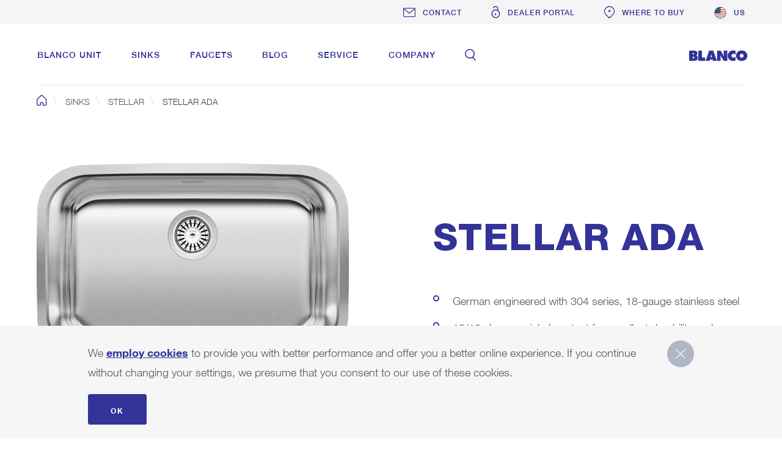

--- FILE ---
content_type: text/html;charset=UTF-8
request_url: https://www.blanco.com/us-en/sinks/stellar-f/stellar-ada-stainless-steel-satin-brushed-finish--pdp-58.923/
body_size: 65584
content:
<!doctype html> <html class="no-js" lang="en-US"> <head>
<meta charset="UTF-8" >
<meta http-equiv="x-ua-compatible" content="ie=edge" />
<meta name="viewport" content="width=device-width, initial-scale=1" />
<title> STELLAR ADA | Stainless steel brushed finish | BLANCO</title>
<meta name="description" content="STELLAR_ADA_Single_SST_BF_us" />
<link href="https://www.blanco.com/us-en/sinks/stellar-f/stellar-ada-stainless-steel-satin-brushed-finish--pdp-58.923/" hreflang="en-US" rel="alternate" />

<link rel="canonical" href="https://www.blanco.com/us-en/sinks/stellar-f/stellar-ada-stainless-steel-satin-brushed-finish--pdp-58.923/" />
<meta name="robots" content="index, follow" />
<meta http-equiv="cleartype" content="on" />
<link rel="apple-touch-icon" sizes="180x180" href="https://cdn.blanco.com/media/system-files/img/favicon/apple-touch-icon-1.png" />
<link rel="icon" type="image/png" sizes="32x32" href="https://cdn.blanco.com/media/system-files/img/favicon/favicon-32x32.png" />
<link rel="icon" type="image/png" sizes="16x16" href="https://cdn.blanco.com/media/system-files/img/favicon/favicon-16x16.png" />
<link rel="manifest" href="https://cdn.blanco.com/media/system-files/img/favicon/site-webmanifest.json">
<link rel="mask-icon" href="https://cdn.blanco.com/media/system-files/img/favicon/safari-pinned-tab.svg" color="#5bbad5" />
<link rel="shortcut icon" href="https://cdn.blanco.com/media/system-files/img/favicon/favicon.ico" />
<meta name="msapplication-TileColor" content="#603cba" />
<meta name="msapplication-TileImage" content="https://cdn.blanco.com/media/system-files/img/favicon/mstile-144x144.png" />
<meta name="msapplication-config" content="https://cdn.blanco.com/media/system-files/img/favicon/browserconfig-1.xml" />
<meta name="theme-color" content="#ffffff" />
<meta property="og:title" content="STELLAR ADA" />
<meta property="og:site_name" content="BLANCO" />
<meta property="og:url" href="https://www.blanco.com/us-en/sinks/stellar-f/stellar-ada-stainless-steel-satin-brushed-finish--pdp-58.923/" />
<meta property="og:description" content="STELLAR_ADA_Single_SST_BF_us" />
<meta property="og:image" content="https://cdn.blanco.com/assets/derivateOPK/blanco_1134x1050/hlr-system/USA/Sinks_Bowls/BLANCOSTELLAR_ADA_Bowl/01773003g.png" />
<meta property="og:type" content="product" />
<meta property="og:locale" content="en_us" />
<meta property="twitter:site" content="@BLANCOGermany" />

<!-- dataLayer -->
<script>
window.dataLayer = window.dataLayer || [];
dataLayer.push({
'pageCountry': "us",
'pageLanguage':"en",
'pageArea':'web',
'pageCategory':"pdp",
'eid':'live',
'productCategory':"Kitchen Sinks"
});
</script>
<!-- end DataLayer -->

<!-- Google Tag Manager -->
<script>(function(w,d,s,l,i){w[l]=w[l]||[];w[l].push(
{'gtm.start': new Date().getTime(),event:'gtm.js'}
);var f=d.getElementsByTagName(s)[0],
j=d.createElement(s),dl=l!='dataLayer'?'&l='+l:'';j.async=true;j.src=
'https://sgtm.blanco.com/gtm.js?id='+i+dl;f.parentNode.insertBefore(j,f);
})(window,document,'script','dataLayer','GTM-KGNRDDR');</script>
<!-- End Google Tag Manager -->
<script>
window.lazySizesConfig = window.lazySizesConfig || {};
window.lazySizesConfig.throttleDelay = 67;
window.lazySizesConfig.expand = 1000;
window.lazySizesConfig.loadmode = 1;
</script>
<script src="https://cdn.blanco.com/media/system-files/js/live/vendor/modernizr-custom-3c187e.js"></script>
<script src="https://cdn.blanco.com/media/system-files/js/live/vendor/lazysizes.js" async="async"></script>
<script>
if(!Modernizr.sizes||!Modernizr.srcset){(function(d,t,u){var r=d.getElementsByTagName(t)[0],s=d.createElement(t);s.src=u;r.parentNode.insertBefore(s,r)}(document,'script','https://cdn.blanco.com/media/system-files/js/live/vendor/respimage-1-4-2-min.js'))}
if ('objectFit' in document.documentElement.style === false) {
(function (d, t, u) { var r = d.getElementsByTagName(t)[0], s = d.createElement(t); s.src = u; r.parentNode.insertBefore(s, r) }(document, 'script', 'https://cdn.blanco.com/media/system-files/js/live/vendor/polyfill-object-fit.js'))
}
</script>
<style>
/*! normalize.css v3.0.3 | MIT License | github.com/necolas/normalize.css */html{font-family:sans-serif;-ms-text-size-adjust:100%;-webkit-text-size-adjust:100%}body{margin:0}article,aside,details,figcaption,figure,footer,header,hgroup,main,menu,nav,section,summary{display:block}audio,canvas,progress,video{display:inline-block;vertical-align:baseline}audio:not([controls]){display:none;height:0}[hidden],template{display:none}a{background-color:transparent}a:active,a:hover{outline:0}abbr[title]{border-bottom:1px dotted}b,strong{font-weight:700}dfn{font-style:italic}h1{font-size:2em;margin:.67em 0}mark{background:#ff0;color:#000}small{font-size:80%}sub,sup{font-size:75%;line-height:0;position:relative;vertical-align:baseline}sup{top:-.5em}sub{bottom:-.25em}img{border:0}svg:not(:root){overflow:hidden}figure{margin:1em 40px}hr{box-sizing:content-box;height:0}pre{overflow:auto}code,kbd,pre,samp{font-family:monospace,monospace;font-size:1em}button,input,optgroup,select,textarea{color:inherit;font:inherit;margin:0}button{overflow:visible}button,select{text-transform:none}button,html input[type=button],input[type=reset],input[type=submit]{-webkit-appearance:button;cursor:pointer}button[disabled],html input[disabled]{cursor:default}button::-moz-focus-inner,input::-moz-focus-inner{border:0;padding:0}input{line-height:normal}input[type=checkbox],input[type=radio]{box-sizing:border-box;padding:0}input[type=number]::-webkit-inner-spin-button,input[type=number]::-webkit-outer-spin-button{height:auto}input[type=search]{-webkit-appearance:textfield;box-sizing:content-box}input[type=search]::-webkit-search-cancel-button,input[type=search]::-webkit-search-decoration{-webkit-appearance:none}fieldset{border:1px solid silver;margin:0 2px;padding:.35em .625em .75em}legend{border:0;padding:0}textarea{overflow:auto}optgroup{font-weight:700}table{border-collapse:collapse;border-spacing:0}td,th{padding:0}/*! HTML5 Boilerplate v5.2.0 | MIT License | https://html5boilerplate.com/ */html{color:#222;font-size:1em;line-height:1.4}::selection{background:#b3d4fc;text-shadow:none}hr{display:block;height:1px;border:0;border-top:1px solid #ccc;margin:1em 0;padding:0}audio,canvas,iframe,img,svg,video{vertical-align:middle}fieldset{border:0;margin:0;padding:0}textarea{resize:vertical}@font-face{font-family:HelveticaNeueLTStd;src:url('https://cdn.blanco.com/media/system-files/fonts/helveticaneue-medium-woff2.woff2') format('woff2'),url('https://cdn.blanco.com/media/system-files/fonts/helveticaneue-medium-woff.woff') format('woff'),url('https://cdn.blanco.com/media/system-files/fonts/helveticaneue-medium-ttf.ttf') format('truetype');font-weight:500;font-style:normal}@font-face{font-family:HelveticaNeueLTStd;src:url('https://cdn.blanco.com/media/system-files/fonts/helveticaneue-bold-woff2.woff2') format('woff2'),url('https://cdn.blanco.com/media/system-files/fonts/helveticaneue-bold-woff.woff') format('woff'),url('https://cdn.blanco.com/media/system-files/fonts/helveticaneue-bold-ttf.ttf') format('truetype');font-weight:700;font-style:normal}@font-face{font-family:HelveticaNeueLTStd;src:url('https://cdn.blanco.com/media/system-files/fonts/helveticaneue-heavy.woff2') format('woff2'),url('https://cdn.blanco.com/media/system-files/fonts/helveticaneue-heavy.woff') format('woff');font-weight:800;font-style:normal}@font-face{font-family:HelveticaNeueLTStd;src:url('https://cdn.blanco.com/media/system-files/fonts/helveticaneue-light-woff2.woff2') format('woff2'),url('https://cdn.blanco.com/media/system-files/fonts/helveticaneue-light-woff.woff') format('woff'),url('https://cdn.blanco.com/media/system-files/fonts/helveticaneue-light-ttf.ttf') format('truetype');font-weight:300;font-style:normal}@font-face{font-family:Averta;src:url('https://cdn.blanco.com/media/system-files/fonts/avertastdpebold-woff2.woff2') format('woff2'),url('https://cdn.blanco.com/media/system-files/fonts/avertastdpebold-woff.woff') format('woff');font-weight:700;font-style:normal}@font-face{font-family:Averta;src:url('https://cdn.blanco.com/media/system-files/fonts/avertastdpesemibold-woff2.woff2') format('woff2'),url('https://cdn.blanco.com/media/system-files/fonts/avertastdpesemibold-woff.woff') format('woff');font-weight:700;font-style:normal}@font-face{font-family:Averta;src:url('https://cdn.blanco.com/media/system-files/fonts/avertastdperegular-woff2.woff2') format('woff2'),url('https://cdn.blanco.com/media/system-files/fonts/avertastdperegular-woff.woff') format('woff');font-weight:500;font-style:normal}@font-face{font-family:Averta;src:url('https://cdn.blanco.com/media/system-files/fonts/avertastdpelight-woff2.woff2') format('woff2'),url('https://cdn.blanco.com/media/system-files/fonts/avertastdpelight-woff.woff') format('woff');font-weight:300;font-style:normal}@font-face{font-family:Bodoni;src:url('https://cdn.blanco.com/media/system-files/fonts/bodoni-woff2.woff2') format('woff2'),url('https://cdn.blanco.com/media/system-files/fonts/bodoni-woff.woff') format('woff'),url('https://cdn.blanco.com/media/system-files/fonts/bodoni-ttf.ttf') format('truetype');font-weight:400;font-style:normal}@font-face{font-family:blanco-iconfont;src:url('https://cdn.blanco.com/media/system-files/fonts/iconfont-eot.eot?4ykg06');src:url('https://cdn.blanco.com/media/system-files/fonts/iconfont-eot.eot?4ykg06#iefix') format('embedded-opentype'),url('https://cdn.blanco.com/media/system-files/fonts/iconfont-woff2.woff2?4ykg06') format('woff2'),url('https://cdn.blanco.com/media/system-files/fonts/iconfont-ttf.ttf?4ykg06') format('truetype'),url('https://cdn.blanco.com/media/system-files/fonts/iconfont-woff.woff?4ykg06') format('woff');font-weight:400;font-style:normal}.arrow-link-list ul li a:before,.blanco-iconfont,.breadcrumb li:first-child a:before,.btn.btn-configurator-apply:before,.btn.btn-configurator:before,.burger-navigation .main-navigation .navigation-points ul li .direct-link:before,.burger-navigation .main-navigation .navigation-points ul li .main-navigation-link:before,.country-link .flag .default-icon:before,.download-link.pdf-download:before,.download-link.zip-download:before,.download-list li.icon-download:before,.download-list li.icon-gif:before,.download-list li.icon-jpg:before,.download-list li.icon-pdf:before,.download-list li.icon-png:before,.download-list li.icon-zip:before,.link-list li a.configurator:before,.link-list li a.info:before,.link-list li a.locator:before,.link-list li a.variants:before,.link-list-arrow li:before,.main-navigation .contact:before,.main-navigation .country-flyout .countries .country-link .flag .default-icon:before,.main-navigation .country-flyout .country-link.int:before,.main-navigation .customer-portal-flyout .left-column ul a.brochures:before,.main-navigation .customer-portal-flyout .left-column ul a.contact:before,.main-navigation .customer-portal-flyout .left-column ul a.ets:before,.main-navigation .customer-portal-flyout .left-column ul a.info:before,.main-navigation .customer-portal-flyout .left-column ul a.spec-sheets:before,.main-navigation .customer-portal-flyout .left-column ul a.video:before,.main-navigation .customer-portal-flyout .right-column ul:not(.unordered-list) li:before,.main-navigation .navigation-points .second-level .back-button:before,.main-navigation .navigation-points .second-level li .has-subitems:before,.main-navigation .navigation-points .submenu .back-button:before,.main-navigation .navigation-points .submenu li .has-subitems:before,.main-navigation .navigation-points ul li .direct-link.search:before,.main-navigation .navigation-points ul li .main-navigation-link.search:before,.main-navigation .search-flyout .search-container:before,.main-navigation .search:before,.main-navigation .shop:before,.meta-bar .meta-links .country-link .icon.brand-portal:before,.meta-bar .meta-links .country-link .icon.contact:before,.meta-bar .meta-links .country-link .icon.extranet:before,.meta-bar .meta-links .country-link .icon.locator:before,.meta-bar .meta-links .country-link .icon.shop:before,.meta-bar .meta-links .country-link.logged-in .icon.extranet:before,.meta-bar .meta-links .meta-link .icon.brand-portal:before,.meta-bar .meta-links .meta-link .icon.contact:before,.meta-bar .meta-links .meta-link .icon.extranet:before,.meta-bar .meta-links .meta-link .icon.locator:before,.meta-bar .meta-links .meta-link .icon.shop:before,.meta-bar .meta-links .meta-link.logged-in .icon.extranet:before,.parameter-link:before,.slick-arrow.slick-next:before,.slick-arrow.slick-prev:before,.social-media ul .facebook:before,.social-media ul .gplus:before,.social-media ul .pinterest:before,.sticky-bar .visibility-trigger:before,.sticky-bar.open .visibility-trigger:before,.text-link:before,input.checkbox-custom+label:after{font-family:blanco-iconfont!important;speak:none;font-style:normal;font-weight:400;font-variant:normal;text-transform:none;line-height:1;-webkit-font-smoothing:antialiased;-moz-osx-font-smoothing:grayscale}.arrow-link-list ul li a:before,.breadcrumb li:first-child a:before,.btn.btn-configurator-apply:before,.btn.btn-configurator:before,.burger-navigation .main-navigation .navigation-points ul li .direct-link:before,.burger-navigation .main-navigation .navigation-points ul li .main-navigation-link:before,.country-link .flag .default-icon:before,.download-link.pdf-download:before,.download-link.zip-download:before,.download-list li.icon-download:before,.download-list li.icon-gif:before,.download-list li.icon-jpg:before,.download-list li.icon-pdf:before,.download-list li.icon-png:before,.download-list li.icon-zip:before,.link-list li a.configurator:before,.link-list li a.info:before,.link-list li a.locator:before,.link-list li a.variants:before,.link-list-arrow li:before,.main-navigation .contact:before,.main-navigation .country-flyout .countries .country-link .flag .default-icon:before,.main-navigation .country-flyout .country-link.int:before,.main-navigation .customer-portal-flyout .left-column ul a.brochures:before,.main-navigation .customer-portal-flyout .left-column ul a.contact:before,.main-navigation .customer-portal-flyout .left-column ul a.ets:before,.main-navigation .customer-portal-flyout .left-column ul a.info:before,.main-navigation .customer-portal-flyout .left-column ul a.spec-sheets:before,.main-navigation .customer-portal-flyout .left-column ul a.video:before,.main-navigation .customer-portal-flyout .right-column ul:not(.unordered-list) li:before,.main-navigation .navigation-points .second-level .back-button:before,.main-navigation .navigation-points .second-level li .has-subitems:before,.main-navigation .navigation-points .submenu .back-button:before,.main-navigation .navigation-points .submenu li .has-subitems:before,.main-navigation .navigation-points ul li .direct-link.search:before,.main-navigation .navigation-points ul li .main-navigation-link.search:before,.main-navigation .search-flyout .search-container:before,.main-navigation .search:before,.main-navigation .shop:before,.meta-bar .meta-links .country-link .icon.brand-portal:before,.meta-bar .meta-links .country-link .icon.contact:before,.meta-bar .meta-links .country-link .icon.extranet:before,.meta-bar .meta-links .country-link .icon.locator:before,.meta-bar .meta-links .country-link .icon.shop:before,.meta-bar .meta-links .country-link.logged-in .icon.extranet:before,.meta-bar .meta-links .meta-link .icon.brand-portal:before,.meta-bar .meta-links .meta-link .icon.contact:before,.meta-bar .meta-links .meta-link .icon.extranet:before,.meta-bar .meta-links .meta-link .icon.locator:before,.meta-bar .meta-links .meta-link .icon.shop:before,.meta-bar .meta-links .meta-link.logged-in .icon.extranet:before,.parameter-link:before,.slick-arrow.slick-next:before,.slick-arrow.slick-prev:before,.social-media ul .facebook:before,.social-media ul .gplus:before,.social-media ul .pinterest:before,.sticky-bar .visibility-trigger:before,.sticky-bar.open .visibility-trigger:before,.text-link:before,input.checkbox-custom+label:after{font-family:blanco-iconfont!important;speak:none;font-style:normal;font-weight:400;font-variant:normal;text-transform:none;line-height:1;-webkit-font-smoothing:antialiased;-moz-osx-font-smoothing:grayscale}.btn{color:#339;font-size:12px;font-weight:700;text-decoration:none;transition:color .35s;background-color:transparent;border:1px solid #339;border-radius:3px;display:inline-block;letter-spacing:2px;padding:16px 36px;text-align:center;text-transform:uppercase;transition:color .35s ease-in-out,background-color .35s ease-in-out}html.no-touch .btn:active,html.no-touch .btn:hover{color:#339}.btn:focus{outline:0}html.no-touch .btn:hover{background-color:#339;color:#fff}@media screen and (max-width:767px){.btn{display:block;width:100%}}.btn.btn-configurator{padding-bottom:11px;padding-top:11px}.btn.btn-configurator:before{content:"\e904"}.btn.btn-configurator:before{content:"\e904"}.btn.btn-configurator:before{font-size:24px;margin-right:20px;vertical-align:middle}.btn.btn-configurator-apply{padding:1rem 2.5rem}.btn.btn-configurator-apply:before{content:"\e906"}.btn.btn-configurator-apply:before{content:"\e906"}.btn.btn-configurator-apply:before{font-size:24px;margin-right:20px;vertical-align:middle}.btn.btn-inverse{background-color:#339;color:#fff}html.no-touch .btn.btn-inverse:hover{background-color:transparent;color:#339}.btn.btn-outline{background:0 0;border-color:#fff;color:#fff}html.no-touch .btn.btn-outline:hover{background:#fff;color:#339;opacity:1}.text-link{color:#339;font-size:12px;font-weight:500;text-decoration:none;text-transform:uppercase;transition:color .35s;letter-spacing:2px;position:relative;padding-left:36px}html.no-touch .text-link:active,html.no-touch .text-link:hover{color:#339}.text-link:before{content:"\e90d"}.text-link:before{content:"\e90d"}.text-link:before{font-size:8px;margin-right:12px;position:absolute;top:4px;left:0}.text-link.arrow-up{display:inline-block;line-height:26px;padding-left:30px;position:relative}.text-link.arrow-up:before{display:block;left:0;margin:0;position:absolute;top:8px;-webkit-transform:rotate(-90deg);-ms-transform:rotate(-90deg);transform:rotate(-90deg)}.parameter-link{color:#339;font-size:12px;font-weight:700;text-decoration:none;text-transform:uppercase;transition:color .35s;letter-spacing:2px}html.no-touch .parameter-link:active,html.no-touch .parameter-link:hover{color:#575757}.parameter-link:before{content:"\e919"}.parameter-link:before{content:"\e919"}.parameter-link:before{bottom:1px;font-size:8px;font-weight:700;margin-right:12px;position:relative}@media screen and (max-width:767px){.parameter-link{width:100%}}.download-link{color:#808ea7;font-size:12px;font-weight:700;text-decoration:none;text-transform:uppercase;transition:color .35s;letter-spacing:2px;display:block;line-height:1.4;margin-bottom:12px;margin-top:12px;padding-left:48px;position:relative;padding-top:4px;padding-bottom:4px}html.no-touch .download-link:active,html.no-touch .download-link:hover{color:#339}.rt-editor .download-link{color:#808ea7}.download-link:hover{color:#339}.download-link.zip-download:before{content:"\e924"}.download-link.zip-download:before{content:"\e924"}.download-link.pdf-download:before{content:"\e90f"}.download-link.pdf-download:before{content:"\e90f"}.download-link:before{display:block;position:absolute;font-size:23px;top:50%;-webkit-transform:translateY(-50%);-ms-transform:translateY(-50%);transform:translateY(-50%);left:0;height:24px;width:19px}input.checkbox-custom{display:none;width:auto;padding:0}input.checkbox-custom+label{display:table-cell;padding-left:48px;position:relative;vertical-align:middle;color:#575757;font-size:18px;font-weight:300;line-height:32px}input.checkbox-custom+label:after{content:"\e91a"}input.checkbox-custom+label:after{content:"\e91a"}input.checkbox-custom+label:before{border:1px solid #808ea7;content:'';height:24px;width:24px;left:0;margin-right:10px;position:absolute;top:8px;vertical-align:middle;box-sizing:border-box}input.checkbox-custom+label:after{position:absolute;font-size:10px;color:#000;top:15px;left:5px;opacity:0}input.checkbox-custom:checked+label:after{opacity:1;transition:opacity .3s ease-in-out}.h1{color:#404042;font-size:84px;font-weight:500;letter-spacing:2px;line-height:88px}@media screen and (max-width:1727px){.h1{font-size:60px;line-height:64px}}@media screen and (max-width:767px){.h1{font-size:48px;line-height:52px}}.h1 strong{font-weight:500}.h2{color:#404042;font-size:60px;font-weight:500;letter-spacing:1.5px;line-height:72px}@media screen and (max-width:1727px){.h2{font-size:48px;line-height:60px}}@media screen and (max-width:1247px){.h2{font-size:42px;line-height:54px}}@media screen and (max-width:767px){.h2{font-size:36px;line-height:48px}}.h3{color:#339;font-weight:700;font-size:36px;line-height:42px;text-transform:uppercase}@media screen and (max-width:1247px){.h3{font-size:24px;line-height:30px}}.h4{color:#339;font-weight:700;font-size:28px;line-height:34px;text-transform:uppercase}@media screen and (max-width:1247px){.h4{font-size:24px;line-height:30px}}.h5{color:#575757;font-size:24px;font-weight:300;line-height:36px}@media screen and (max-width:1247px){.h5{font-size:18px;line-height:32px}}.h6{color:#339;font-size:24px;font-weight:700;text-transform:uppercase;letter-spacing:0;line-height:36px}.hidden{display:none!important}.hidden-to-s{display:block}@media screen and (max-width:767px){.hidden-to-s{display:none!important}}.hidden-from-s{display:block}@media screen and (min-width:768px){.hidden-from-s{display:none!important}}.hidden-to-m{display:block}@media screen and (max-width:1247px){.hidden-to-m{display:none!important}}.hidden-from-m{display:block}@media screen and (min-width:1248px){.hidden-from-m{display:none!important}}.hidden-to-l{display:block}@media screen and (max-width:1727px){.hidden-to-l{display:none!important}}.hidden-from-l{display:block}@media screen and (min-width:1728px){.hidden-from-l{display:none!important}}.fit{font-family:'object-fit: cover;';object-fit:cover}.fit.top-left{font-family:'object-fit: cover;object-position: 0 0;';object-position:0 0}.fit.top-center{font-family:'object-fit: cover;object-position: 50% 0;';object-position:50% 0}.fit.top-right{font-family:'object-fit: cover;object-position: 100% 0;';object-position:100% 0}.fit.center-left{font-family:'object-fit: cover;object-position: 0 50%;';object-position:0 50%}.fit.center-center{font-family:'object-fit: cover;object-position: 50% 50%;';object-position:50% 50%}.fit.center-right{font-family:'object-fit: cover;object-position: 100% 50%;';object-position:100% 50%}.fit.bottom-left{font-family:'object-fit: cover;object-position: 0 100%;';object-position:0 100%}.fit.bottom-center{font-family:'object-fit: cover;object-position: 50% 100%;';object-position:50% 100%}.fit.bottom-right{font-family:'object-fit: cover;object-position: 100% 100%;';object-position:100% 100%}img.lazyautosizes,img.lazyload,img.lazyloading{opacity:.2;transition:opacity .2s ease-in-out}img.lazyloaded{opacity:1}.link-list{list-style:none;margin:0;padding:0}.link-list li{border-top:1px solid #dbdcde}.link-list li:first-child{border-top:none}.link-list li a{color:#808ea7;font-size:12px;font-weight:500;text-decoration:none;text-transform:uppercase;transition:color .35s;letter-spacing:2px;cursor:pointer;display:block;padding:24px 24px 24px 48px;position:relative}html.no-touch .link-list li a:active,html.no-touch .link-list li a:hover{color:#339}.link-list li a:before{display:block;font-size:24px;left:0;position:absolute;top:32px;-webkit-transform:translateY(-50%);-ms-transform:translateY(-50%);transform:translateY(-50%)}.link-list li a.configurator:before{content:"\e904"}.link-list li a.configurator:before{content:"\e904"}.link-list li a.locator:before{content:"\e905"}.link-list li a.locator:before{content:"\e905"}.link-list li a.variants:before{content:"\e906"}.link-list li a.variants:before{content:"\e906"}.link-list li a.info:before{content:"\e932"}.link-list li a.info:before{content:"\e932"}.social-media ul{display:-webkit-flex;display:-ms-flexbox;display:flex;-webkit-justify-content:center;-ms-flex-pack:center;justify-content:center;list-style:none;margin:0;padding:0}.social-media ul li{margin:0 18px}.social-media ul a{border-radius:50%;display:block;height:36px;position:relative;text-decoration:none;text-indent:-9999px;transition:opacity .35s;width:36px}.social-media ul a:before{bottom:0;color:#fff;font-size:18px;left:50%;position:absolute;right:0;text-indent:0;top:50%;-webkit-transform:translate(-50%,-50%);-ms-transform:translate(-50%,-50%);transform:translate(-50%,-50%)}.social-media ul a:hover{opacity:.8}.social-media ul .gplus{background-color:#dd4b39}.social-media ul .gplus:before{content:"\e903"}.social-media ul .gplus:before{content:"\e903"}.social-media ul .facebook{background-color:#3a589b}.social-media ul .facebook:before{content:"\e911"}.social-media ul .facebook:before{content:"\e911"}.social-media ul .pinterest{background-color:#c8232c}.social-media ul .pinterest:before{content:"\e90e"}.social-media ul .pinterest:before{content:"\e90e"}.unordered-list{color:#575757;font-size:18px;font-weight:300;line-height:32px;list-style:none;margin:0;padding:0}.unordered-list li{margin-top:12px;padding-left:36px;position:relative}@media screen and (max-width:767px){.unordered-list li{padding-left:24px}}.unordered-list li:before{background-color:transparent;border:2px solid #339;border-radius:50%;content:"";display:block;height:8px;left:0;position:absolute;top:13px;width:8px}.unordered-list li:first-child{margin-top:0}.download-list-headline{color:#339;font-size:24px;font-weight:300;text-transform:uppercase;letter-spacing:0;line-height:36px;margin-bottom:24px}.download-list{list-style:none;margin:0;padding:0}.download-list li{color:#339;font-size:12px;font-weight:700;text-decoration:none;text-transform:uppercase;transition:color .35s;letter-spacing:2px;padding-left:30px;position:relative;padding-top:36px;padding-bottom:36px}html.no-touch .download-list li:active,html.no-touch .download-list li:hover{color:#575757}.download-list li:nth-child(n+2){border-top:1px solid rgba(175,175,175,.48)}.download-list li:before{display:block;position:absolute;font-size:23px;top:50%;-webkit-transform:translateY(-50%);-ms-transform:translateY(-50%);transform:translateY(-50%);left:0;height:24px;width:19px}.download-list li a{color:#339;font-size:12px;font-weight:700;text-decoration:none;text-transform:uppercase;transition:color .35s;letter-spacing:2px}html.no-touch .download-list li a:active,html.no-touch .download-list li a:hover{color:#575757}.download-list li.icon-download:before{content:"\e94f"}.download-list li.icon-download:before{content:"\e94f"}.download-list li.icon-gif:before{content:"\e94e"}.download-list li.icon-gif:before{content:"\e94e"}.download-list li.icon-jpg:before{content:"\e950"}.download-list li.icon-jpg:before{content:"\e950"}.download-list li.icon-png:before{content:"\e951"}.download-list li.icon-png:before{content:"\e951"}.download-list li.icon-zip:before{content:"\e924"}.download-list li.icon-zip:before{content:"\e924"}.download-list li.icon-pdf:before{content:"\e90f"}.download-list li.icon-pdf:before{content:"\e90f"}.link-list-arrow{list-style:none;margin:0;padding:0}.link-list-arrow li{color:#808ea7;font-size:12px;font-weight:700;text-decoration:none;text-transform:uppercase;transition:color .35s;letter-spacing:2px;margin-top:24px;padding-left:48px;position:relative;padding-top:4px;padding-bottom:4px}.link-list-arrow li:before{content:"\e90d"}.link-list-arrow li:before{content:"\e90d"}html.no-touch .link-list-arrow li:active,html.no-touch .link-list-arrow li:hover{color:#339}.link-list-arrow li:first-child{margin-top:0}.link-list-arrow li:hover{color:#339}.link-list-arrow li:before{display:block;position:absolute;font-size:8px;top:10px;left:0;height:8px;width:24px}.link-list-arrow li a{color:#808ea7;font-size:12px;font-weight:700;text-decoration:none;text-transform:uppercase;transition:color .35s;letter-spacing:2px}html.no-touch .link-list-arrow li a:active,html.no-touch .link-list-arrow li a:hover{color:#339}.link-list-arrow li a:hover{color:#339}.slider{overflow:hidden}.slider .slick-list{display:block;margin:0 -24px;overflow:hidden}.slider .slide{float:left;padding:0 24px}.slick-arrow{cursor:pointer;line-height:1;opacity:1;position:absolute;top:50%;-webkit-transform:translate(100%,-50%);-ms-transform:translate(100%,-50%);transform:translate(100%,-50%);transition:opacity .2s;z-index:10}@media screen and (max-width:767px){.slick-arrow{display:none!important}}.slick-arrow.slick-disabled{opacity:0}.slick-arrow:before{color:#339;font-size:7px}@media screen and (max-width:1727px){.slick-arrow:before{font-size:5px}}@media screen and (max-width:1247px){.slick-arrow:before{font-size:4px}}.slick-arrow.slick-prev{left:0;-webkit-transform:translate(-100%,-50%);-ms-transform:translate(-100%,-50%);transform:translate(-100%,-50%)}.slick-arrow.slick-prev:before{content:"\e90b"}.slick-arrow.slick-prev:before{content:"\e90b"}.slick-arrow.slick-next{right:0;-webkit-transform:translate(100%,-50%);-ms-transform:translate(100%,-50%);transform:translate(100%,-50%)}.slick-arrow.slick-next:before{content:"\e90c"}.slick-arrow.slick-next:before{content:"\e90c"}.slick-dots{display:-webkit-flex;display:-ms-flexbox;display:flex;-webkit-justify-content:center;-ms-flex-pack:center;justify-content:center;list-style:none;margin:48px 0 0;padding:0;text-align:center}.slick-dots li{cursor:pointer;margin:0 3px;width:18px}.slick-dots li .line{background-color:rgba(175,175,175,.48);border-radius:50%;display:inline-block;height:8px;transition:background-color .2s ease-in-out;width:8px}.slick-dots li.slick-active .line{background-color:#339}.negative-module-spacing{margin-top:-144px}@media screen and (max-width:1727px){.negative-module-spacing{margin-top:-96px}}@media screen and (min-width:768px) and (max-width:1247px){.negative-module-spacing{margin-top:-60px}}.standard-padding{padding-bottom:72px;padding-top:72px}@media screen and (max-width:1727px){.standard-padding{padding-bottom:48px;padding-top:48px}}@media screen and (max-width:1247px){.standard-padding{padding-bottom:36px;padding-top:36px}}.standard-margin{margin-bottom:180px}@media screen and (max-width:1247px){.standard-margin{margin-bottom:84px}}.reduced-margin{margin-bottom:84px}@media screen and (max-width:1247px){.reduced-margin{margin-bottom:84px}}#page-wrapper .no-max-width{max-width:none}.info-box-parent,.info-trigger{position:relative}.info-box-parent:after,.info-trigger:after{border-left:12px solid transparent;border-right:12px solid transparent;border-top:12px solid #fff;bottom:36px;content:"";display:block;height:0;left:-999px;margin:0 auto;opacity:0;position:absolute;right:-999px;transition:opacity .3s ease-in-out;width:0}.info-box-parent.active:after,.info-trigger.active:after{opacity:1}.info-box-parent.active .info-box,.info-trigger.active .info-box{max-height:600px;opacity:1;overflow:visible;padding:24px;transition:opacity .2s ease-in-out .1s,max-height .4s ease-out}.info-box{background-color:#fff;bottom:calc(100% + 16px);box-shadow:0 0 30px -12px #000;cursor:auto;left:-9999px;margin:0 auto;max-height:0;opacity:0;overflow:hidden;padding:0 24px;position:absolute;right:-9999px;transition:opacity .3s ease-in-out,max-height .3s ease-out .1s,padding .3s ease-in-out .1s;width:338px}@media screen and (max-width:1247px){.info-box{left:auto;right:-48px;width:314px}}@media screen and (max-width:380px){.info-box{width:250px}}.info-box h4{color:#777;font-size:16px;font-weight:700;line-height:24px}.info-box h4+p{margin-top:12px}.info-box p{color:#575757;font-size:14px;font-weight:300;line-height:24px}.info-box p+.text-link{margin-top:24px}.info-box .tooltip-image{margin-bottom:12px;width:100%}#mobile-search{list-style:none;height:20px}#mobile-search #search-button .direct-link{text-decoration:none;color:#339;padding-top:1px}#mobile-search #search-button .direct-link:before{font-size:20px}#header-2018{left:0;opacity:1;position:-webkit-sticky;position:sticky;right:0;top:0;-webkit-transform:translateZ(0);transform:translateZ(0);transition:opacity .35s ease-out;z-index:100;background-color:#fff}#header-2018.no-breadcrumb+#page-wrapper{margin-top:-58px}.burger-navigation #header-2018.no-breadcrumb+#page-wrapper{margin-top:0}#header-2018.no-breadcrumb:before{bottom:0}.burger-navigation #header-2018{height:71px}#header-2018.initializing{opacity:0;transition:none}#header-2018.initializing .direct-link,#header-2018.initializing .main-navigation-link{font-weight:700}.main-navigation{box-sizing:content-box;max-width:1632px;margin-left:144px;margin-right:144px;background-color:#fff;-webkit-align-items:center;-ms-flex-align:center;align-items:center;display:-webkit-flex;display:-ms-flexbox;display:flex;-webkit-flex-wrap:wrap;-ms-flex-wrap:wrap;flex-wrap:wrap;position:relative;-webkit-transform:translateZ(0);transform:translateZ(0);z-index:1}@media screen and (min-width:1921px){.main-navigation{box-sizing:border-box;margin-left:auto;margin-right:auto}}@media screen and (max-width:1727px){.main-navigation{margin-left:60px;margin-right:60px}}@media screen and (max-width:1247px){.main-navigation{margin-left:36px;margin-right:36px}}@media screen and (max-width:767px){.main-navigation{margin-left:24px;margin-right:24px}}.main-navigation:after{background-color:rgba(175,175,175,.24);bottom:0;content:"";height:1px;left:0;position:absolute;right:0}.no-breadcrumb .main-navigation:after{transition:opacity .35s;opacity:0}.no-breadcrumb .main-navigation.open:after{opacity:1}.burger-navigation .main-navigation{background-color:#fff;height:72px;margin:0;max-width:none}.burger-navigation .main-navigation:after{right:0}.burger-navigation .main-navigation>div .navigation-points>ul li .direct-link,.burger-navigation .main-navigation>div .navigation-points>ul li .main-navigation-link{padding:15px 0}.main-navigation #logo{display:block;position:relative;width:96px}@media screen and (max-width:1727px){.main-navigation #logo{width:92px}}.main-navigation #logo:first-child{margin-left:auto;margin-top:48px;margin-bottom:48px}@media screen and (max-width:767px){.main-navigation #logo:first-child{margin-top:24px;margin-bottom:24px}}.burger-navigation .main-navigation #logo{height:54px;padding-top:26px;left:50%;margin-top:0;position:absolute;top:0;-webkit-transform:translate(-50%,0);-ms-transform:translate(-50%,0);transform:translate(-50%,0)}@media screen and (max-width:767px){.burger-navigation .main-navigation #logo{height:50px}}.main-navigation .mobile-menu{cursor:pointer;display:none;height:16px;overflow:hidden;position:absolute;text-indent:-9999px;width:16px}.main-navigation .mobile-menu .burger-bar-1,.main-navigation .mobile-menu .burger-bar-2,.main-navigation .mobile-menu .burger-bar-3{background-color:#339;display:block;height:2px;position:absolute;transition:all .35s ease-in-out;width:100%;right:0}.main-navigation .mobile-menu .burger-bar-1{top:0}.main-navigation .mobile-menu .burger-bar-2{top:50%;margin-top:-1px}.main-navigation .mobile-menu .burger-bar-3{bottom:0}.main-navigation .mobile-menu.active .burger-bar-1{top:calc(50% - 1px);-webkit-transform:rotate(-45deg);-ms-transform:rotate(-45deg);transform:rotate(-45deg);width:23px;right:-4px}.main-navigation .mobile-menu.active .burger-bar-2{opacity:0}.main-navigation .mobile-menu.active .burger-bar-3{bottom:calc(50% - 1px);-webkit-transform:rotate(45deg);-ms-transform:rotate(45deg);transform:rotate(45deg);width:23px;right:-3px}.burger-navigation .main-navigation .mobile-menu{display:block;right:36px;top:28px}@media screen and (max-width:767px){.burger-navigation .main-navigation .mobile-menu{right:18px}}.sticky .main-navigation+.breadcrumb{left:0;position:fixed;right:0;top:71px;-webkit-transform:translateZ(0);transform:translateZ(0);z-index:18}.main-navigation .navigation-points{-webkit-flex:1;-ms-flex:1;flex:1}.burger-navigation .main-navigation .navigation-points{background-color:#fff;display:-webkit-flex;display:-ms-flexbox;display:flex;-webkit-flex-wrap:wrap;-ms-flex-wrap:wrap;flex-wrap:wrap;left:0;max-height:0;overflow-x:hidden;overflow-y:scroll;position:absolute;top:72px;transition:max-height .35s ease-in,left .35s ease-in-out;width:300%;z-index:11}.burger-navigation .main-navigation .navigation-points:after,.burger-navigation .main-navigation .navigation-points:before{content:" ";display:table}.burger-navigation .main-navigation .navigation-points:after{clear:both}.burger-navigation .main-navigation .navigation-points>ul{margin-top:0}.burger-navigation .main-navigation .navigation-points>ul li{height:64px;-webkit-justify-content:start;-ms-flex-pack:start;justify-content:start}.burger-navigation .main-navigation .navigation-points .left-content,.burger-navigation .main-navigation .navigation-points>ul{max-height:1100px;opacity:1;transition:max-height .35s ease-in,opacity .5s ease-in-out .3s}.burger-navigation .main-navigation .navigation-points .left-content{max-height:0;opacity:0;transition:max-height .35s ease-in-out .3s,opacity .5s ease-in-out .3s}.burger-navigation .main-navigation .navigation-points.level-2{left:-100%}.burger-navigation .main-navigation .navigation-points.level-2>ul{max-height:0;opacity:0;transition:max-height .5s ease-in .3s,opacity .5s ease-in-out .3s}.burger-navigation .main-navigation .navigation-points.level-2 .left-content{max-height:1100px;opacity:1;transition:max-height .5s ease-in,opacity .5s ease-in-out .3s}.burger-navigation .main-navigation .navigation-points.level-3{left:-200%}.burger-navigation .main-navigation .navigation-points.level-3 .left-content,.burger-navigation .main-navigation .navigation-points.level-3>ul{max-height:0;opacity:0;transition:max-height .5s ease-in,opacity .5s ease-in-out .3s}.burger-navigation .main-navigation .navigation-points.level-3 .left-content{transition:max-height .5s ease-in .3s,opacity .5s ease-in-out .3s}.main-navigation .navigation-points>ul{display:-webkit-flex;display:-ms-flexbox;display:flex;-webkit-flex-direction:row;-ms-flex-direction:row;flex-direction:row;-webkit-align-items:center;-ms-flex-align:center;align-items:center;-webkit-flex-wrap:wrap;-ms-flex-wrap:wrap;flex-wrap:wrap}.main-navigation .navigation-points>ul li:first-child{margin-left:0}.main-navigation .navigation-points>ul li:last-child{margin-right:0}.burger-navigation .main-navigation .navigation-points .flyouts{-webkit-flex:2;-ms-flex:2;flex:2}.main-navigation .navigation-points .flyout{background-color:#fff;left:-144px;margin:0 auto;max-height:0;overflow:hidden;padding:0;position:absolute;right:-144px;top:100%;z-index:1}@media screen and (min-width:1921px){.main-navigation .navigation-points .flyout{left:-9999px;right:-9999px}}.burger-navigation .main-navigation .navigation-points .flyout{position:static;transition:max-height .5s ease-out .3s}.main-navigation .navigation-points .flyout.active{max-height:800px;padding:24px 0;transition:max-height .5s ease-out,padding .5s ease-out;z-index:3}.burger-navigation .main-navigation .navigation-points .flyout.active{max-height:1100px;padding:0}.main-navigation .navigation-points .flyout-content{display:-webkit-flex;display:-ms-flexbox;display:flex;margin:0 144px}.main-navigation .navigation-points .flyout-content:after,.main-navigation .navigation-points .flyout-content:before{content:" ";display:table}.main-navigation .navigation-points .flyout-content:after{clear:both}@media screen and (min-width:1921px){.main-navigation .navigation-points .flyout-content{max-width:1632px;margin:0 auto}}.burger-navigation .main-navigation .navigation-points .flyout-content{display:block;margin:0}.main-navigation .navigation-points .figure{-webkit-align-items:flex-end;-ms-flex-align:end;align-items:flex-end;display:-webkit-flex;display:-ms-flexbox;display:flex;-webkit-flex-direction:column;-ms-flex-direction:column;flex-direction:column}.burger-navigation .main-navigation .navigation-points .figure{-webkit-align-items:center;-ms-flex-align:center;align-items:center;-webkit-flex-direction:row;-ms-flex-direction:row;flex-direction:row}@media screen and (max-width:767px){.burger-navigation .main-navigation .navigation-points .figure{-webkit-flex-direction:column;-ms-flex-direction:column;flex-direction:column}}.main-navigation .navigation-points .figure .caption{color:#575757;font-size:18px;font-weight:300;line-height:32px;margin-top:36px;width:100%}@media screen and (max-width:1727px){.main-navigation .navigation-points .figure .caption{margin-top:36px}}.burger-navigation .main-navigation .navigation-points .figure .caption{margin-top:0;overflow:hidden;width:49%}@media screen and (max-width:767px){.burger-navigation .main-navigation .navigation-points .figure .caption{margin-top:24px;width:auto}}.main-navigation .navigation-points .figure .caption .headline{color:#339;font-size:24px;font-weight:800;text-transform:uppercase;letter-spacing:0;line-height:36px;margin-bottom:24px}.burger-navigation .main-navigation .navigation-points .figure .caption .headline{margin-bottom:12px}.main-navigation .navigation-points .left-content{display:-webkit-flex;display:-ms-flexbox;display:flex;width:62%}.burger-navigation .main-navigation .navigation-points .left-content{-webkit-flex-direction:column;-ms-flex-direction:column;flex-direction:column;float:left;width:50%}.main-navigation .navigation-points .teaser{padding-right:24px;width:38.46%}.burger-navigation .main-navigation .navigation-points .teaser{display:none}.burger-navigation .main-navigation .navigation-points .teaser{margin-top:48px;padding:0 36px;width:100%}@media screen and (max-width:767px){.burger-navigation .main-navigation .navigation-points .teaser{margin-top:0;padding:0 24px}}.main-navigation .navigation-points .teaser .image{width:100%}.main-navigation .navigation-points .teaser .btn{margin-top:24px}.burger-navigation .main-navigation .navigation-points .teaser .btn{margin-top:24px}.main-navigation .navigation-points .second-level,.main-navigation .navigation-points .submenu{display:block;margin-top:0;padding:0 0 0 60px;width:38%}.burger-navigation .main-navigation .navigation-points .second-level,.burger-navigation .main-navigation .navigation-points .submenu{padding:0;width:100%}.main-navigation .navigation-points .second-level li,.main-navigation .navigation-points .submenu li{display:block;margin:0;position:relative;height:unset}.main-navigation .navigation-points .second-level li:after,.main-navigation .navigation-points .second-level li:before,.main-navigation .navigation-points .submenu li:after,.main-navigation .navigation-points .submenu li:before{content:" ";display:table}.main-navigation .navigation-points .second-level li:after,.main-navigation .navigation-points .submenu li:after{clear:both}.main-navigation .navigation-points .second-level li .has-subitems,.main-navigation .navigation-points .second-level li a,.main-navigation .navigation-points .submenu li .has-subitems,.main-navigation .navigation-points .submenu li a{color:#404042;font-size:14px;line-height:16px;letter-spacing:1px;color:#339;cursor:pointer;display:block;padding:36px 36px 36px 0;text-decoration:none;transition:color .5s ease-out}@media screen and (max-width:1727px){.main-navigation .navigation-points .second-level li .has-subitems,.main-navigation .navigation-points .second-level li a,.main-navigation .navigation-points .submenu li .has-subitems,.main-navigation .navigation-points .submenu li a{padding:18px 36px 18px 12px 0}}.burger-navigation .main-navigation .navigation-points .second-level li .has-subitems,.burger-navigation .main-navigation .navigation-points .second-level li a,.burger-navigation .main-navigation .navigation-points .submenu li .has-subitems,.burger-navigation .main-navigation .navigation-points .submenu li a{padding:18px 48px 18px 24px}.main-navigation .navigation-points .second-level li .has-subitems:after,.main-navigation .navigation-points .second-level li a:after,.main-navigation .navigation-points .submenu li .has-subitems:after,.main-navigation .navigation-points .submenu li a:after{background-color:rgba(175,175,175,.24);bottom:0;content:"";display:block;height:1px;left:0;position:absolute;right:0;transition:opacity .5s ease-out}.burger-navigation .main-navigation .navigation-points .second-level li .has-subitems:after,.burger-navigation .main-navigation .navigation-points .second-level li a:after,.burger-navigation .main-navigation .navigation-points .submenu li .has-subitems:after,.burger-navigation .main-navigation .navigation-points .submenu li a:after{left:24px;right:24px}@media screen and (min-width:768px){.burger-navigation .main-navigation .navigation-points .second-level li .has-subitems:after,.burger-navigation .main-navigation .navigation-points .second-level li a:after,.burger-navigation .main-navigation .navigation-points .submenu li .has-subitems:after,.burger-navigation .main-navigation .navigation-points .submenu li a:after{left:42px;right:42px}}.main-navigation .navigation-points .second-level li .has-subitems.active,.main-navigation .navigation-points .second-level li a.active,.main-navigation .navigation-points .submenu li .has-subitems.active,.main-navigation .navigation-points .submenu li a.active{color:#339;font-weight:800}.main-navigation .navigation-points .second-level li .has-subitems:hover,.main-navigation .navigation-points .second-level li a:hover,.main-navigation .navigation-points .submenu li .has-subitems:hover,.main-navigation .navigation-points .submenu li a:hover{color:#339}.main-navigation .navigation-points .second-level li .has-subitems:before,.main-navigation .navigation-points .submenu li .has-subitems:before{content:"\e914"}.main-navigation .navigation-points .second-level li .has-subitems:before,.main-navigation .navigation-points .submenu li .has-subitems:before{content:"\e914"}.main-navigation .navigation-points .second-level li .has-subitems:before,.main-navigation .navigation-points .submenu li .has-subitems:before{color:#339;position:absolute;right:0;top:50%;-webkit-transform:translateY(-50%);-ms-transform:translateY(-50%);transform:translateY(-50%)}.burger-navigation .main-navigation .navigation-points .second-level li .has-subitems:before,.burger-navigation .main-navigation .navigation-points .submenu li .has-subitems:before{right:24px}@media screen and (min-width:768px){.burger-navigation .main-navigation .navigation-points .second-level li .has-subitems:before,.burger-navigation .main-navigation .navigation-points .submenu li .has-subitems:before{right:42px}}.main-navigation .navigation-points .second-level li:last-child .has-subitems:after,.main-navigation .navigation-points .second-level li:last-child a:after,.main-navigation .navigation-points .submenu li:last-child .has-subitems:after,.main-navigation .navigation-points .submenu li:last-child a:after{content:none}.main-navigation .navigation-points .second-level .back-button,.main-navigation .navigation-points .submenu .back-button{color:#808ea7;font-size:12px;font-weight:500;text-decoration:none;text-transform:uppercase;transition:color .35s;letter-spacing:2px;cursor:pointer;display:none;padding:24px 36px 24px 0}.main-navigation .navigation-points .second-level .back-button:before,.main-navigation .navigation-points .submenu .back-button:before{content:"\e918"}.main-navigation .navigation-points .second-level .back-button:before,.main-navigation .navigation-points .submenu .back-button:before{content:"\e918"}html.no-touch .main-navigation .navigation-points .second-level .back-button:active,html.no-touch .main-navigation .navigation-points .second-level .back-button:hover,html.no-touch .main-navigation .navigation-points .submenu .back-button:active,html.no-touch .main-navigation .navigation-points .submenu .back-button:hover{color:#339}.main-navigation .navigation-points .second-level .back-button:before,.main-navigation .navigation-points .submenu .back-button:before{display:inline-block;font-size:20px;line-height:32px;margin-right:12px;margin-top:-2px;vertical-align:middle}.burger-navigation .main-navigation .navigation-points .second-level .back-button,.burger-navigation .main-navigation .navigation-points .submenu .back-button{display:block;margin-left:24px}.main-navigation .navigation-points .second-level{width:61.54%}.burger-navigation .main-navigation .navigation-points .second-level{margin-top:36px}.main-navigation .navigation-points .submenu{max-height:0;opacity:0;overflow:hidden;padding:0;transition:max-height .5s ease-in .3s;width:0}.burger-navigation .main-navigation .navigation-points .submenu{float:right;margin-bottom:0;transition:max-height .5s ease-in .3s,opacity .5s ease-in-out .3s;width:50%}.main-navigation .navigation-points .submenu.visible{max-height:800px;opacity:1;padding-left:60px;transition:max-height .5s ease-in,opacity .5s ease-in-out;width:38%}.burger-navigation .main-navigation .navigation-points .submenu.visible{max-height:1100px;margin-bottom:36px;padding:0;width:50%}.main-navigation .navigation-points ul{display:-webkit-flex;display:-ms-flexbox;display:flex;font-size:14px;line-height:20px;font-weight:500;text-transform:uppercase;list-style:none;margin-bottom:0;padding-left:0;margin-top:0}.burger-navigation .main-navigation .navigation-points ul{color:#404042;font-size:14px;line-height:16px;letter-spacing:1px;display:block;-webkit-flex:1;-ms-flex:1;flex:1;margin-bottom:36px;padding:0}.main-navigation .navigation-points ul li{display:-webkit-flex;display:-ms-flexbox;display:flex;-webkit-justify-content:center;-ms-flex-pack:center;justify-content:center;-webkit-align-items:center;-ms-flex-align:center;align-items:center;margin:0 24px;height:100px}.burger-navigation .main-navigation .navigation-points ul li{margin:0;height:unset}@media screen and (min-width:768px){.burger-navigation .main-navigation .navigation-points ul li{padding-left:18px;padding-right:18px}}.main-navigation .navigation-points ul li .direct-link,.main-navigation .navigation-points ul li .main-navigation-link{color:#339;cursor:pointer;letter-spacing:1px;position:relative;text-align:center;text-decoration:none;white-space:nowrap;z-index:4}.main-navigation .navigation-points ul li .direct-link:hover,.main-navigation .navigation-points ul li .main-navigation-link:hover{color:#339}.main-navigation .navigation-points ul li .direct-link.active,.main-navigation .navigation-points ul li .main-navigation-link.active{color:#339;font-weight:800}.main-navigation .navigation-points ul li .direct-link.search,.main-navigation .navigation-points ul li .main-navigation-link.search{display:-webkit-flex;display:-ms-flexbox;display:flex;-webkit-justify-content:center;-ms-flex-pack:center;justify-content:center;-webkit-align-items:center;-ms-flex-align:center;align-items:center}.main-navigation .navigation-points ul li .direct-link.search:before,.main-navigation .navigation-points ul li .main-navigation-link.search:before{content:"\e917"}.main-navigation .navigation-points ul li .direct-link.search:before,.main-navigation .navigation-points ul li .main-navigation-link.search:before{content:"\e917"}.main-navigation .navigation-points ul li .direct-link.search:before,.main-navigation .navigation-points ul li .main-navigation-link.search:before{font-size:20px;font-weight:500}.burger-navigation .main-navigation .navigation-points ul li .direct-link,.burger-navigation .main-navigation .navigation-points ul li .main-navigation-link{-webkit-flex-grow:1;-ms-flex-positive:1;flex-grow:1;padding:24px 48px 24px 24px;margin:0;text-align:left}.burger-navigation .main-navigation .navigation-points ul li .direct-link:before,.burger-navigation .main-navigation .navigation-points ul li .main-navigation-link:before{content:"\e914"}.burger-navigation .main-navigation .navigation-points ul li .direct-link:before,.burger-navigation .main-navigation .navigation-points ul li .main-navigation-link:before{content:"\e914"}.burger-navigation .main-navigation .navigation-points ul li .direct-link:before,.burger-navigation .main-navigation .navigation-points ul li .main-navigation-link:before{position:absolute;right:24px;top:50%;-webkit-transform:translateY(-50%);-ms-transform:translateY(-50%);transform:translateY(-50%)}.burger-navigation .main-navigation .navigation-points ul li .direct-link:after,.burger-navigation .main-navigation .navigation-points ul li .main-navigation-link:after{background-color:rgba(175,175,175,.24);bottom:0;border:none;content:"";display:block;height:1px;left:24px;position:absolute;right:24px;transition:opacity .5s ease-out;width:auto}.burger-navigation .main-navigation .navigation-points ul li .direct-link .search,.burger-navigation .main-navigation .navigation-points ul li .main-navigation-link .search{display:none}.main-navigation.open:before{box-shadow:none}.burger-navigation .main-navigation.open .navigation-points{max-height:calc(100vh - 6 * 12px)}.main-navigation.open .navigation-points ul li{overflow:visible}.main-navigation.open .navigation-points ul li .main-navigation-link.active:before{display:none}.main-navigation .search-flyout{background-color:#fff;left:-144px;margin:0 auto;max-height:0;opacity:0;overflow:hidden;padding:0 96px;position:absolute;right:-144px;top:100%;transition:max-height .35s ease-out,opacity .35s linear,padding .35s ease-out;z-index:4}@media screen and (min-width:1921px){.main-navigation .search-flyout{left:-9999px;right:-9999px}}@media screen and (max-width:1247px){.main-navigation .search-flyout{left:0;right:0}}.main-navigation .search-flyout.open{max-height:200px;opacity:1;padding:36px 96px;transition:max-height .35s ease-in,opacity .35s linear,padding .35s ease-in}@media screen and (max-width:1247px){.main-navigation .search-flyout.open{padding:36px 36px 60px}}@media screen and (max-width:767px){.main-navigation .search-flyout.open{padding:36px 24px 60px}}.main-navigation .search-flyout.shrink{padding-top:0}.main-navigation .search-flyout .search-container{margin:0 auto;max-width:100%;position:relative;width:1230px}.main-navigation .search-flyout .search-container:before{content:"\e917"}.main-navigation .search-flyout .search-container:before{content:"\e917"}@media screen and (max-width:1727px){.main-navigation .search-flyout .search-container{width:816px}}.main-navigation .search-flyout .search-container:before{color:#575757;font-size:25px;position:absolute;left:0;top:50%;-webkit-transform:translateY(-50%);-ms-transform:translateY(-50%);transform:translateY(-50%)}.burger-navigation .main-navigation .search-flyout .search-container:before{display:none}.main-navigation .search-flyout .search-container #search-input{color:#339;font-size:24px;font-weight:300;text-transform:uppercase;letter-spacing:0;line-height:36px;border:none;border-bottom:2px solid rgba(175,175,175,.48);outline:0;padding:8px 48px 8px 60px;width:100%;text-transform:none}.burger-navigation .main-navigation .search-flyout .search-container #search-input{padding-left:0}.main-navigation .search-flyout .search-container form{display:-webkit-flex;display:-ms-flexbox;display:flex}@media screen and (max-width:767px){.main-navigation .search-flyout .search-container form{-webkit-flex-direction:column;-ms-flex-direction:column;flex-direction:column}}.main-navigation .search-flyout .search-container .btn{margin-left:24px}@media screen and (max-width:767px){.main-navigation .search-flyout .search-container .btn{margin-top:36px;margin-left:0}}.main-navigation.search-open{overflow:visible}.main-navigation .meta-links{display:-webkit-flex;display:-ms-flexbox;display:flex;-webkit-justify-content:center;-ms-flex-pack:center;justify-content:center;padding-right:84px}.main-navigation .meta-links .meta-link{box-sizing:content-box;color:#339;display:block;font-size:0;padding:6px 12px;position:relative;text-indent:-9999px;text-decoration:none}.main-navigation .meta-links .meta-link:hover{color:#339}.main-navigation .meta-links .meta-link:before{display:block;font-size:20px;text-indent:0}.main-navigation .meta-links .country-flyout.open{max-height:calc(100vh - 72px);display:block;transition:max-height .35s ease-in,opacity .35s ease-in,padding .35s ease-in}.main-navigation .shop:before{content:"\e92c"}.main-navigation .shop:before{content:"\e92c"}.main-navigation .contact:before{content:"\e92d"}.main-navigation .contact:before{content:"\e92d"}.main-navigation .search:before{content:"\e917"}.main-navigation .search:before{content:"\e917"}.main-navigation .search:after{border-left:12px solid transparent;border-right:12px solid transparent;border-bottom:12px solid #fff;bottom:-36px;content:"";display:block;height:0;left:-999px;margin:0 auto;opacity:0;position:absolute;right:-999px;transition:bottom .35s ease-in-out;width:0}.main-navigation .search.open:after{bottom:-12px;opacity:1;transition:bottom .35s ease-in-out,opacity .35s ease-in;z-index:5}@media screen and (max-width:1727px){.main-navigation .search.open:after{bottom:-6px}}.burger-navigation .main-navigation .search.open:after{display:none}.main-navigation [class*="-flyout"] .box{background-color:#fff;-webkit-order:2;-ms-flex-order:2;order:2;margin-left:80px;padding:40px;min-width:370px;width:370px;box-shadow:0 0 25px 0 rgba(161,161,161,.5)}@media screen and (max-width:767px){.main-navigation [class*="-flyout"] .box{margin-left:0;padding:25px 30px;-webkit-order:1;-ms-flex-order:1;order:1;width:100%}}.main-navigation [class*="-flyout"] .box .login-headline{font-size:24px;font-weight:500;line-height:32px;margin-bottom:20px;color:#339}@media screen and (max-width:767px){.main-navigation [class*="-flyout"] .box .login-headline{font-size:18px;line-height:24px;margin-bottom:12px}}.main-navigation [class*="-flyout"] .box .additional-information{color:#777;font-size:16px;font-weight:300;line-height:24px;margin-bottom:0;margin-top:24px}.main-navigation [class*="-flyout"] .box .additional-information a{color:#777}.main-navigation [class*="-flyout"] .box input{color:#777;font-size:16px;font-weight:300;line-height:24px;border-left:none;border-right:none;border-top:none;padding:18px;width:100%}.main-navigation [class*="-flyout"] .box input+input{margin-top:12px}.main-navigation [class*="-flyout"] .box .btn{margin-top:36px;width:100%;padding-top:20px;padding-bottom:20px}.main-navigation [class*="-flyout"] .box .btn.btn-inverse{opacity:1;background-color:#339;border-color:#339}html.no-touch .main-navigation [class*="-flyout"] .box .btn.btn-inverse:hover{background-color:transparent;color:#808ea7;opacity:1}.main-navigation [class*="-flyout"] .box .btn+.text-link{margin-top:24px}.main-navigation [class*="-flyout"] .box .text-link{display:block;margin-top:18px}.main-navigation .brand-portal-flyout{background-color:#f2f2f2;box-shadow:0 0 24px 0 rgba(0,0,0,.1);padding:0;display:block;left:auto;margin-top:-1px;max-height:0;opacity:0;overflow:hidden;position:absolute;right:0;top:calc(100% + 1px);transition:max-height .35s ease-out,opacity .35s ease-out,padding .35s ease-in-out;z-index:-100}@media screen and (max-width:1440px){.main-navigation .brand-portal-flyout{-webkit-flex-wrap:wrap;-ms-flex-wrap:wrap;flex-wrap:wrap;left:auto;right:0}}.main-navigation .brand-portal-flyout.open{opacity:1;max-height:calc(100vh - 72px);overflow:unset;z-index:6;padding:60px 84px}.burger-navigation .main-navigation .brand-portal-flyout{box-shadow:none;-webkit-flex-wrap:wrap;-ms-flex-wrap:wrap;flex-wrap:wrap;left:0;right:0;z-index:11}.main-navigation .brand-portal-flyout .module-headline{color:#339;font-weight:700;font-size:28px;line-height:34px;text-transform:uppercase}@media screen and (max-width:1247px){.main-navigation .brand-portal-flyout .module-headline{font-size:24px;line-height:30px}}.main-navigation .brand-portal-flyout .box{margin-left:0}.burger-navigation .main-navigation .brand-portal-flyout .box{min-width:0;width:auto}.main-navigation .brand-portal-flyout .box .error-message{color:#e30034;display:none;font-weight:300;margin-top:12px}.main-navigation .brand-portal-flyout .box.error .error-message{display:block}.main-navigation .brand-portal-flyout .box.error input[type=password],.main-navigation .brand-portal-flyout .box.error input[type=text]{color:#e30034}.main-navigation .customer-portal-flyout{background-color:#fff;box-shadow:0 0 24px 0 rgba(0,0,0,.1);display:-webkit-flex;display:-ms-flexbox;display:flex;-webkit-justify-content:space-between;-ms-flex-pack:justify;justify-content:space-between;left:-48px;margin-top:-1px;max-height:0;opacity:0;overflow:auto;padding:0;position:absolute;right:-48px;top:calc(100% + 1px);transition:max-height .35s ease-out,opacity .35s ease-out,padding .35s ease-in-out;z-index:6}.main-navigation .customer-portal-flyout.open{opacity:1;max-height:calc(100vh - 72px)}@media screen and (max-width:1440px){.main-navigation .customer-portal-flyout{-webkit-flex-wrap:wrap;-ms-flex-wrap:wrap;flex-wrap:wrap;left:0;right:0}}.burger-navigation .main-navigation .customer-portal-flyout{box-shadow:none;-webkit-flex-wrap:wrap;-ms-flex-wrap:wrap;flex-wrap:wrap;left:0;right:0;z-index:11}.main-navigation .customer-portal-flyout .left-column{width:40%;padding:100px}@media screen and (max-width:1727px){.main-navigation .customer-portal-flyout .left-column{padding:60px;width:30%}}@media screen and (max-width:1440px){.main-navigation .customer-portal-flyout .left-column{-webkit-order:1;-ms-flex-order:1;order:1;padding:38px 33px;width:100%}}@media screen and (max-width:767px){.main-navigation .customer-portal-flyout .left-column{padding:30px 24px}}.main-navigation .customer-portal-flyout .left-column .module-headline{color:#339;font-weight:700;font-size:28px;line-height:34px;text-transform:uppercase;margin-bottom:12px;margin-top:24px}@media screen and (max-width:1247px){.main-navigation .customer-portal-flyout .left-column .module-headline{font-size:24px;line-height:30px}}@media screen and (max-width:767px){.main-navigation .customer-portal-flyout .left-column .module-headline{margin-top:0}}.main-navigation .customer-portal-flyout .left-column p{color:#777;font-size:16px;font-weight:300;line-height:24px;margin-bottom:24px}.main-navigation .customer-portal-flyout .left-column ul{list-style:none;margin-left:-10px;margin-right:-10px;padding:0}.main-navigation .customer-portal-flyout .left-column ul:after,.main-navigation .customer-portal-flyout .left-column ul:before{content:" ";display:table}.main-navigation .customer-portal-flyout .left-column ul:after{clear:both}.main-navigation .customer-portal-flyout .left-column ul li{-webkit-align-items:stretch;-ms-flex-align:stretch;align-items:stretch;display:-webkit-flex;display:-ms-flexbox;display:flex;float:left;padding:10px;width:50%}@media screen and (max-width:1727px){.main-navigation .customer-portal-flyout .left-column ul li{float:none;width:100%}}@media screen and (max-width:1440px){.main-navigation .customer-portal-flyout .left-column ul li{float:left;width:50%}}.burger-navigation .main-navigation .customer-portal-flyout .left-column ul li{float:left;width:50%}@media screen and (max-width:500px){.burger-navigation .main-navigation .customer-portal-flyout .left-column ul li{float:none;width:100%}}.main-navigation .customer-portal-flyout .left-column ul a{-webkit-align-items:center;-ms-flex-align:center;align-items:center;background-color:#f2f2f2;color:#339;display:-webkit-flex;display:-ms-flexbox;display:flex;font-size:14px;font-weight:500;-webkit-flex-basis:100%;-ms-flex-preferred-size:100%;flex-basis:100%;line-height:19px;min-height:80px;padding:20px;text-decoration:none;transition:background-color .35s ease-in-out}@media screen and (max-width:1727px){.main-navigation .customer-portal-flyout .left-column ul a{min-height:60px;padding:10px}}.burger-navigation .main-navigation .customer-portal-flyout .left-column ul a{min-height:60px}@media screen and (max-width:500px){.burger-navigation .main-navigation .customer-portal-flyout .left-column ul a{min-height:60px}}.main-navigation .customer-portal-flyout .left-column ul a:hover{background-color:#dbdcde}.main-navigation .customer-portal-flyout .left-column ul a.ets:before{content:"\e936"}.main-navigation .customer-portal-flyout .left-column ul a.ets:before{content:"\e936"}.main-navigation .customer-portal-flyout .left-column ul a.brochures:before{content:"\e934"}.main-navigation .customer-portal-flyout .left-column ul a.brochures:before{content:"\e934"}.main-navigation .customer-portal-flyout .left-column ul a.info:before{content:"\e935"}.main-navigation .customer-portal-flyout .left-column ul a.info:before{content:"\e935"}.main-navigation .customer-portal-flyout .left-column ul a.spec-sheets:before{content:"\e933"}.main-navigation .customer-portal-flyout .left-column ul a.spec-sheets:before{content:"\e933"}.main-navigation .customer-portal-flyout .left-column ul a.video:before{content:"\e937"}.main-navigation .customer-portal-flyout .left-column ul a.video:before{content:"\e937"}.main-navigation .customer-portal-flyout .left-column ul a.contact:before{content:"\e938"}.main-navigation .customer-portal-flyout .left-column ul a.contact:before{content:"\e938"}.main-navigation .customer-portal-flyout .left-column ul a:before{font-size:40px;margin-right:15px;position:relative;top:2px}@media screen and (max-width:1440px){.main-navigation .customer-portal-flyout .left-column ul a:before{font-size:34px}}.main-navigation .customer-portal-flyout .right-column{background-color:#f2f2f2;padding:75px 100px;width:60%;display:-webkit-flex;display:-ms-flexbox;display:flex}@media screen and (max-width:1727px){.main-navigation .customer-portal-flyout .right-column{padding:60px;width:70%}}@media screen and (max-width:1440px){.main-navigation .customer-portal-flyout .right-column{-webkit-justify-content:space-between;-ms-flex-pack:justify;justify-content:space-between;-webkit-order:0;-ms-flex-order:0;order:0;width:100%}}@media screen and (max-width:767px){.main-navigation .customer-portal-flyout .right-column{display:-webkit-flex;display:-ms-flexbox;display:flex;-webkit-flex-direction:column;-ms-flex-direction:column;flex-direction:column;-webkit-align-items:center;-ms-flex-align:center;align-items:center;padding:40px 24px}}.main-navigation .customer-portal-flyout .right-column .box{background-color:#fff;-webkit-order:2;-ms-flex-order:2;order:2;margin-left:80px;padding:40px;min-width:370px;width:370px;box-shadow:0 0 25px 0 rgba(161,161,161,.5)}@media screen and (max-width:767px){.main-navigation .customer-portal-flyout .right-column .box{margin-left:0;padding:25px 30px;-webkit-order:1;-ms-flex-order:1;order:1;width:100%}}.main-navigation .customer-portal-flyout .right-column .box .login-headline{font-size:24px;font-weight:500;line-height:32px;margin-bottom:20px;color:#339}@media screen and (max-width:767px){.main-navigation .customer-portal-flyout .right-column .box .login-headline{font-size:18px;line-height:24px;margin-bottom:12px}}.main-navigation .customer-portal-flyout .right-column .box .additional-information{color:#777;font-size:16px;font-weight:300;line-height:24px;margin-bottom:0;margin-top:24px}.main-navigation .customer-portal-flyout .right-column .box .additional-information a{color:#777}.main-navigation .customer-portal-flyout .right-column .box input{color:#777;font-size:16px;font-weight:300;line-height:24px;border-left:none;border-right:none;border-top:none;padding:18px;width:100%}.main-navigation .customer-portal-flyout .right-column .box input+input{margin-top:12px}.main-navigation .customer-portal-flyout .right-column .box .btn{margin-top:36px;width:100%;padding-top:20px;padding-bottom:20px}.main-navigation .customer-portal-flyout .right-column .box .btn.btn-inverse{opacity:1;background-color:#339;border-color:#339}html.no-touch .main-navigation .customer-portal-flyout .right-column .box .btn.btn-inverse:hover{background-color:transparent;color:#808ea7;opacity:1}.main-navigation .customer-portal-flyout .right-column .box .btn+.text-link{margin-top:24px}.main-navigation .customer-portal-flyout .right-column .box .text-link{display:block;margin-top:18px}.main-navigation .customer-portal-flyout .right-column .info-wrapper{-webkit-order:1;-ms-flex-order:1;order:1}@media screen and (max-width:767px){.main-navigation .customer-portal-flyout .right-column .info-wrapper{-webkit-order:2;-ms-flex-order:2;order:2;margin-top:40px;display:-webkit-flex;display:-ms-flexbox;display:flex;-webkit-flex-direction:column;-ms-flex-direction:column;flex-direction:column}}.main-navigation .customer-portal-flyout .right-column img{max-width:318px;width:100%}@media screen and (max-width:767px){.main-navigation .customer-portal-flyout .right-column img{width:221px}}.main-navigation .customer-portal-flyout .right-column .message-headline{color:#339;font-weight:700;font-size:28px;line-height:34px;text-transform:uppercase;font-size:30px;margin-bottom:22px;margin-top:12px;overflow:hidden}@media screen and (max-width:1247px){.main-navigation .customer-portal-flyout .right-column .message-headline{font-size:24px;line-height:30px}}@media screen and (max-width:767px){.main-navigation .customer-portal-flyout .right-column .message-headline{font-size:24px;line-height:30px;margin-bottom:0}}.main-navigation .customer-portal-flyout .right-column ul:not(.unordered-list){list-style:none;overflow:hidden;padding:0}@media screen and (max-width:767px){.main-navigation .customer-portal-flyout .right-column ul:not(.unordered-list){margin-top:12px;margin-bottom:0}}.main-navigation .customer-portal-flyout .right-column ul:not(.unordered-list) li{color:#777;font-size:21px;font-weight:300;line-height:32px;margin-bottom:6px;padding-left:32px;position:relative}.main-navigation .customer-portal-flyout .right-column ul:not(.unordered-list) li:before{content:"\e91b"}.main-navigation .customer-portal-flyout .right-column ul:not(.unordered-list) li:before{content:"\e91b"}.main-navigation .customer-portal-flyout .right-column ul:not(.unordered-list) li:before{font-size:14px;font-weight:700;left:0;position:absolute;top:12px;color:#339}@media screen and (max-width:767px){.main-navigation .customer-portal-flyout .right-column ul:not(.unordered-list) li:before{top:8px}}@media screen and (max-width:767px){.main-navigation .customer-portal-flyout .right-column ul:not(.unordered-list) li{font-size:18px;line-height:25px}}@media screen and (max-width:767px){.main-navigation .customer-portal-flyout .info-wrapper .text{margin-top:12px}}.main-navigation .customer-portal-flyout .info-wrapper .text .btn{margin-top:48px}.main-navigation .customer-portal-flyout .info-wrapper .text .rt-editor .unordered-list:last-child{margin-bottom:0}.main-navigation .country-flyout{background-color:#fff;left:0;right:0;margin-top:-1px;max-height:0;opacity:0;overflow:hidden;padding:0;position:absolute;top:calc(100% + 1px);transition:max-height .35s ease-out,opacity .35s ease-out,padding .35s ease-in-out;z-index:-100}.main-navigation .country-flyout.open{opacity:1;z-index:6;padding:50px 0}.burger-navigation .main-navigation .country-flyout{box-shadow:none;left:0;right:0;z-index:11;padding:0}.main-navigation .country-flyout .country-wrapper{max-width:1230px;margin:0 auto}.main-navigation .country-flyout .countries{overflow:auto;position:relative;margin:0 -25px}.main-navigation .country-flyout .countries:after,.main-navigation .country-flyout .countries:before{content:" ";display:table}.main-navigation .country-flyout .countries:after{clear:both}.burger-navigation .main-navigation .country-flyout .countries{margin:0 12px;max-height:calc(100vh - 72px)}@supports (-webkit-touch-callout:none){.burger-navigation .main-navigation .country-flyout .countries{padding:0 12px 60px}}@media screen and (max-width:767px){.burger-navigation .main-navigation .country-flyout .countries{margin:0 24px}@supports (-webkit-touch-callout:none){.burger-navigation .main-navigation .country-flyout .countries{padding:0 24px 60px}}}.main-navigation .country-flyout .countries:before{background-color:rgba(175,175,175,.24);content:"";display:block;height:1px;left:25px;position:absolute;right:25px}.burger-navigation .main-navigation .country-flyout .countries:before{content:none}.main-navigation .country-flyout .countries ul{float:left;list-style:none;margin:0;padding:0 25px;width:33.33333333%}.burger-navigation .main-navigation .country-flyout .countries ul{float:none;width:auto}@media screen and (max-width:767px){.burger-navigation .main-navigation .country-flyout .countries ul{padding:0}}.burger-navigation .main-navigation .country-flyout .countries ul:last-child{padding-bottom:24px}.burger-navigation .main-navigation .country-flyout .countries ul:first-child li:first-child{border-top:none}.main-navigation .country-flyout .countries ul:first-child li:first-child+li{border-top:none}.burger-navigation .main-navigation .country-flyout .countries ul:first-child li:first-child+li{border-top:1px solid rgba(175,175,175,.24)}.main-navigation .country-flyout .countries ul li{border-top:1px solid rgba(175,175,175,.24)}.main-navigation .country-flyout .countries ul li:first-child{border-top:none}.burger-navigation .main-navigation .country-flyout .countries ul li:first-child{border-top:1px solid rgba(175,175,175,.24)}.main-navigation .country-flyout .countries ul li.active>.country-link{color:#339}.main-navigation .country-flyout .countries .country-link{-webkit-align-items:center;-ms-flex-align:center;align-items:center;display:-webkit-flex;display:-ms-flexbox;display:flex;padding:18px 0 15px}.burger-navigation .main-navigation .country-flyout .countries .country-link{margin:0;padding:12px 0 9px}.main-navigation .country-flyout .countries .country-link:before{display:inline-block;height:26px;margin-bottom:3px;position:relative;transition:right .35s ease-out;transition-delay:.2s;vertical-align:middle;width:26px}.main-navigation .country-flyout .countries .country-link.int{display:none}.main-navigation .country-flyout .countries .country-link.int:before{border:none}.burger-navigation .main-navigation .country-flyout .countries .country-link.int:before{margin-bottom:0}.burger-navigation .main-navigation .country-flyout .countries .country-link.int{display:-webkit-flex;display:-ms-flexbox;display:flex;padding-bottom:12px}.main-navigation .country-flyout .countries .country-link .flag .default-icon:before{content:"\e916"}.main-navigation .country-flyout .countries .country-link .flag .default-icon:before{content:"\e916"}.main-navigation .country-flyout .countries .country-link .flag .default-icon:before{margin-right:12px;font-size:26px}.main-navigation .country-flyout .countries .country-link .flag:before{width:26px;height:26px;margin-right:12px;margin-bottom:3px}.main-navigation .country-flyout .countries .language-link{border-left:1px solid #777;display:inline-block;padding-left:7px}.main-navigation .country-flyout .countries .language-link:first-child{border-left:0;padding-left:0}.main-navigation .country-flyout .countries .language-link.active{color:#339}.main-navigation .country-flyout .country-link{display:inline-block;padding:24px 0}.burger-navigation .main-navigation .country-flyout .country-link{margin:0 25px;padding:12px 24px}.main-navigation .country-flyout .country-link.active{color:#339}.main-navigation .country-flyout .country-link.int{-webkit-align-items:center;-ms-flex-align:center;align-items:center}.main-navigation .country-flyout .country-link.int:before{content:"\e916"}.main-navigation .country-flyout .country-link.int:before{content:"\e916"}.main-navigation .country-flyout .country-link.int:before{border:none;font-size:27px;margin-right:18px;vertical-align:middle}.burger-navigation .main-navigation .country-flyout .country-link.int{display:-webkit-flex;display:-ms-flexbox;display:flex}.burger-navigation .main-navigation .country-flyout>.country-wrapper>.country-link.int{display:none}.main-navigation .country-flyout .country-link,.main-navigation .country-flyout .language-link{color:#404042;font-size:12px;font-weight:500;text-transform:uppercase;transition:color .35s;letter-spacing:2px;color:#339;text-decoration:none}html.no-touch .main-navigation .country-flyout .country-link:active,html.no-touch .main-navigation .country-flyout .country-link:hover,html.no-touch .main-navigation .country-flyout .language-link:active,html.no-touch .main-navigation .country-flyout .language-link:hover{color:#339}.main-navigation .country-flyout .country-link span,.main-navigation .country-flyout .language-link span{-webkit-flex:1;-ms-flex:1;flex:1}.burger-navigation .main-navigation .country-flyout .country-link span,.burger-navigation .main-navigation .country-flyout .language-link span{min-width:0}.burger-navigation .main-navigation .country-flyout .country-link span+div,.burger-navigation .main-navigation .country-flyout .language-link span+div{float:right}.burger-navigation .main-navigation .brand-portal,.burger-navigation .main-navigation .contact,.burger-navigation .main-navigation .customer-portal,.burger-navigation .main-navigation .language,.burger-navigation .main-navigation .shop{display:none}.burger-navigation .main-navigation .search{display:block;height:16px;left:24px;position:absolute;top:25px;width:16px}.burger-navigation .main-navigation .search:before{font-size:16px}@media screen and (max-width:767px){.burger-navigation .main-navigation .search{left:12px}}.breadcrumb{box-sizing:content-box;max-width:1632px;margin-left:144px;margin-right:144px;list-style:none;display:-webkit-flex;display:-ms-flexbox;display:flex;margin-bottom:12px;margin-top:12px;padding:0;position:relative}@media screen and (min-width:1921px){.breadcrumb{box-sizing:border-box;margin-left:auto;margin-right:auto}}@media screen and (max-width:1727px){.breadcrumb{margin-left:60px;margin-right:60px}}@media screen and (max-width:1247px){.breadcrumb{margin-left:36px;margin-right:36px}}@media screen and (max-width:767px){.breadcrumb{margin-left:24px;margin-right:24px}}@media screen and (max-width:1247px){.breadcrumb{display:none}}.burger-navigation .breadcrumb{display:none}.breadcrumb li{padding-left:30px;text-decoration:none;position:relative}.breadcrumb li:first-child a{font-size:0}.breadcrumb li:first-child a:before{content:"\e941"}.breadcrumb li:first-child a:before{content:"\e941"}.breadcrumb li:first-child a:before{color:#339;font-size:18px;line-height:24px}.breadcrumb li:after{content:"\\";font-size:18px;position:absolute;left:10px;color:rgba(175,175,175,.24);transition:color .35s;top:1px}html.no-touch .breadcrumb li:not(.no-link):active:after,html.no-touch .breadcrumb li:not(.no-link):hover:after{color:#404042}.breadcrumb li:first-of-type{padding-left:0}.breadcrumb li:first-of-type:after{display:none}.breadcrumb li a,.breadcrumb li span{color:#575757;font-size:14px;font-weight:300;line-height:24px;text-decoration:none}.breadcrumb li a:hover{color:#339}.breadcrumb li span{color:#404042;pointer-events:none}html.layer-open .burger-navigation #page-wrapper,html.layer-open body.burger-navigation{height:100%;overflow:hidden;position:relative}body.burger-navigation .brand-portal-flyout{padding:24px 36px}#page-wrapper>.module-headline{box-sizing:content-box;max-width:1632px;margin-left:144px;margin-right:144px;padding:72px 0 60px}@media screen and (min-width:1921px){#page-wrapper>.module-headline{box-sizing:border-box;margin-left:auto;margin-right:auto}}@media screen and (max-width:1727px){#page-wrapper>.module-headline{margin-left:60px;margin-right:60px}}@media screen and (max-width:1247px){#page-wrapper>.module-headline{margin-left:36px;margin-right:36px}}@media screen and (max-width:767px){#page-wrapper>.module-headline{margin-left:24px;margin-right:24px}}@media screen and (max-width:1247px){#page-wrapper>.module-headline{padding:60px 0 48px}}@media screen and (max-width:767px){#page-wrapper>.module-headline{padding:48px 0 36px}}#page-wrapper>.module-headline .h2{color:#404042;font-size:60px;font-weight:800;letter-spacing:1.5px;line-height:72px;color:#339;margin-bottom:0;text-transform:uppercase}@media screen and (max-width:1727px){#page-wrapper>.module-headline .h2{font-size:48px;line-height:60px}}@media screen and (max-width:1247px){#page-wrapper>.module-headline .h2{font-size:42px;line-height:54px}}@media screen and (max-width:767px){#page-wrapper>.module-headline .h2{font-size:36px;line-height:48px}}@media screen and (max-width:767px){#page-wrapper>.module-headline .h2{letter-spacing:0}}#page-wrapper>.module-headline .h2+.h3{margin-top:6px}@media screen and (max-width:767px){#page-wrapper>.module-headline .h2+.h3{margin-top:12px}}#page-wrapper>.module-headline .h3{font-size:30px;font-weight:300;color:#575757;margin-bottom:0;line-height:42px;text-transform:none}@media screen and (max-width:767px){#page-wrapper>.module-headline .h3{color:#575757;font-size:18px;font-weight:300;line-height:32px}}#page-wrapper>.module-headline .h3+.rt-editor{margin-top:24px}.country-link .flag .default-icon:before{content:"\e916"}.country-link .flag .default-icon:before{content:"\e916"}.country-link .flag .default-icon:before{font-size:20px}.country-link.jp .flag{display:-webkit-flex;display:-ms-flexbox;display:flex;-webkit-align-items:center;-ms-flex-align:center;align-items:center}.country-link.jp .flag:before{display:inline-block;background-size:100% 100%;border-radius:50%;content:"";background-image:url([data-uri]);width:20px;height:20px;margin-right:12px}.country-link.jp .flag .default-icon{display:none}.country-link.jp .language .default{display:none}.country-link.jp .language:before{padding-top:1px;content:'jp'}.country-link.vn .flag{display:-webkit-flex;display:-ms-flexbox;display:flex;-webkit-align-items:center;-ms-flex-align:center;align-items:center}.country-link.vn .flag:before{display:inline-block;background-size:100% 100%;border-radius:50%;content:"";background-image:url([data-uri]);width:20px;height:20px;margin-right:12px}.country-link.vn .flag .default-icon{display:none}.country-link.vn .language .default{display:none}.country-link.vn .language:before{padding-top:1px;content:'vn'}.country-link.au .flag{display:-webkit-flex;display:-ms-flexbox;display:flex;-webkit-align-items:center;-ms-flex-align:center;align-items:center}.country-link.au .flag:before{display:inline-block;background-size:100% 100%;border-radius:50%;content:"";background-image:url([data-uri]);width:20px;height:20px;margin-right:12px}.country-link.au .flag .default-icon{display:none}.country-link.au .language .default{display:none}.country-link.au .language:before{padding-top:1px;content:'au'}.country-link.at .flag{display:-webkit-flex;display:-ms-flexbox;display:flex;-webkit-align-items:center;-ms-flex-align:center;align-items:center}.country-link.at .flag:before{display:inline-block;background-size:100% 100%;border-radius:50%;content:"";background-image:url([data-uri]);width:20px;height:20px;margin-right:12px}.country-link.at .flag .default-icon{display:none}.country-link.at .language .default{display:none}.country-link.at .language:before{padding-top:1px;content:'at'}.country-link.be .flag{display:-webkit-flex;display:-ms-flexbox;display:flex;-webkit-align-items:center;-ms-flex-align:center;align-items:center}.country-link.be .flag:before{display:inline-block;background-size:100% 100%;border-radius:50%;content:"";background-image:url([data-uri]);width:20px;height:20px;margin-right:12px}.country-link.be .flag .default-icon{display:none}.country-link.be .language .default{display:none}.country-link.be .language:before{padding-top:1px;content:'be'}.country-link.ca .flag{display:-webkit-flex;display:-ms-flexbox;display:flex;-webkit-align-items:center;-ms-flex-align:center;align-items:center}.country-link.ca .flag:before{display:inline-block;background-size:100% 100%;border-radius:50%;content:"";background-image:url([data-uri]);width:20px;height:20px;margin-right:12px}.country-link.ca .flag .default-icon{display:none}.country-link.ca .language .default{display:none}.country-link.ca .language:before{padding-top:1px;content:'ca'}.country-link.cn .flag{display:-webkit-flex;display:-ms-flexbox;display:flex;-webkit-align-items:center;-ms-flex-align:center;align-items:center}.country-link.cn .flag:before{display:inline-block;background-size:100% 100%;border-radius:50%;content:"";background-image:url([data-uri]);width:20px;height:20px;margin-right:12px}.country-link.cn .flag .default-icon{display:none}.country-link.cn .language .default{display:none}.country-link.cn .language:before{padding-top:1px;content:'cn'}.country-link.cz .flag{display:-webkit-flex;display:-ms-flexbox;display:flex;-webkit-align-items:center;-ms-flex-align:center;align-items:center}.country-link.cz .flag:before{display:inline-block;background-size:100% 100%;border-radius:50%;content:"";background-image:url([data-uri]);width:20px;height:20px;margin-right:12px}.country-link.cz .flag .default-icon{display:none}.country-link.cz .language .default{display:none}.country-link.cz .language:before{padding-top:1px;content:'cz'}.country-link.fr .flag{display:-webkit-flex;display:-ms-flexbox;display:flex;-webkit-align-items:center;-ms-flex-align:center;align-items:center}.country-link.fr .flag:before{display:inline-block;background-size:100% 100%;border-radius:50%;content:"";background-image:url([data-uri]);width:20px;height:20px;margin-right:12px}.country-link.fr .flag .default-icon{display:none}.country-link.fr .language .default{display:none}.country-link.fr .language:before{padding-top:1px;content:'fr'}.country-link.de .flag{display:-webkit-flex;display:-ms-flexbox;display:flex;-webkit-align-items:center;-ms-flex-align:center;align-items:center}.country-link.de .flag:before{display:inline-block;background-size:100% 100%;border-radius:50%;content:"";background-image:url([data-uri]);width:20px;height:20px;margin-right:12px}.country-link.de .flag .default-icon{display:none}.country-link.de .language .default{display:none}.country-link.de .language:before{padding-top:1px;content:'de'}.country-link.hu .flag{display:-webkit-flex;display:-ms-flexbox;display:flex;-webkit-align-items:center;-ms-flex-align:center;align-items:center}.country-link.hu .flag:before{display:inline-block;background-size:100% 100%;border-radius:50%;content:"";background-image:url([data-uri]);width:20px;height:20px;margin-right:12px}.country-link.hu .flag .default-icon{display:none}.country-link.hu .language .default{display:none}.country-link.hu .language:before{padding-top:1px;content:'hu'}.country-link.it .flag{display:-webkit-flex;display:-ms-flexbox;display:flex;-webkit-align-items:center;-ms-flex-align:center;align-items:center}.country-link.it .flag:before{display:inline-block;background-size:100% 100%;border-radius:50%;content:"";background-image:url([data-uri]);width:20px;height:20px;margin-right:12px}.country-link.it .flag .default-icon{display:none}.country-link.it .language .default{display:none}.country-link.it .language:before{padding-top:1px;content:'it'}.country-link.nl .flag{display:-webkit-flex;display:-ms-flexbox;display:flex;-webkit-align-items:center;-ms-flex-align:center;align-items:center}.country-link.nl .flag:before{display:inline-block;background-size:100% 100%;border-radius:50%;content:"";background-image:url([data-uri]);width:20px;height:20px;margin-right:12px}.country-link.nl .flag .default-icon{display:none}.country-link.nl .language .default{display:none}.country-link.nl .language:before{padding-top:1px;content:'nl'}.country-link.pl .flag{display:-webkit-flex;display:-ms-flexbox;display:flex;-webkit-align-items:center;-ms-flex-align:center;align-items:center}.country-link.pl .flag:before{display:inline-block;background-size:100% 100%;border-radius:50%;content:"";background-image:url([data-uri]);width:20px;height:20px;margin-right:12px}.country-link.pl .flag .default-icon{display:none}.country-link.pl .language .default{display:none}.country-link.pl .language:before{padding-top:1px;content:'pl'}.country-link.pt .flag{display:-webkit-flex;display:-ms-flexbox;display:flex;-webkit-align-items:center;-ms-flex-align:center;align-items:center}.country-link.pt .flag:before{display:inline-block;background-size:100% 100%;border-radius:50%;content:"";background-image:url([data-uri]);width:20px;height:20px;margin-right:12px}.country-link.pt .flag .default-icon{display:none}.country-link.pt .language .default{display:none}.country-link.pt .language:before{padding-top:1px;content:'pt'}.country-link.ro .flag{display:-webkit-flex;display:-ms-flexbox;display:flex;-webkit-align-items:center;-ms-flex-align:center;align-items:center}.country-link.ro .flag:before{display:inline-block;background-size:100% 100%;border-radius:50%;content:"";background-image:url([data-uri]);width:20px;height:20px;margin-right:12px}.country-link.ro .flag .default-icon{display:none}.country-link.ro .language .default{display:none}.country-link.ro .language:before{padding-top:1px;content:'ro'}.country-link.ru .flag{display:-webkit-flex;display:-ms-flexbox;display:flex;-webkit-align-items:center;-ms-flex-align:center;align-items:center}.country-link.ru .flag:before{display:inline-block;background-size:100% 100%;border-radius:50%;content:"";background-image:url([data-uri]);width:20px;height:20px;margin-right:12px}.country-link.ru .flag .default-icon{display:none}.country-link.ru .language .default{display:none}.country-link.ru .language:before{padding-top:1px;content:'ru'}.country-link.es .flag{display:-webkit-flex;display:-ms-flexbox;display:flex;-webkit-align-items:center;-ms-flex-align:center;align-items:center}.country-link.es .flag:before{display:inline-block;background-size:100% 100%;border-radius:50%;content:"";background-image:url([data-uri]);width:20px;height:20px;margin-right:12px}.country-link.es .flag .default-icon{display:none}.country-link.es .language .default{display:none}.country-link.es .language:before{padding-top:1px;content:'es'}.country-link.ch .flag{display:-webkit-flex;display:-ms-flexbox;display:flex;-webkit-align-items:center;-ms-flex-align:center;align-items:center}.country-link.ch .flag:before{display:inline-block;background-size:100% 100%;border-radius:50%;content:"";background-image:url([data-uri]);width:20px;height:20px;margin-right:12px}.country-link.ch .flag .default-icon{display:none}.country-link.ch .language .default{display:none}.country-link.ch .language:before{padding-top:1px;content:'ch'}.country-link.ua .flag{display:-webkit-flex;display:-ms-flexbox;display:flex;-webkit-align-items:center;-ms-flex-align:center;align-items:center}.country-link.ua .flag:before{display:inline-block;background-size:100% 100%;border-radius:50%;content:"";background-image:url([data-uri]);width:20px;height:20px;margin-right:12px}.country-link.ua .flag .default-icon{display:none}.country-link.ua .language .default{display:none}.country-link.ua .language:before{padding-top:1px;content:'ua'}.country-link.uk .flag{display:-webkit-flex;display:-ms-flexbox;display:flex;-webkit-align-items:center;-ms-flex-align:center;align-items:center}.country-link.uk .flag:before{display:inline-block;background-size:100% 100%;border-radius:50%;content:"";background-image:url([data-uri]);width:20px;height:20px;margin-right:12px}.country-link.uk .flag .default-icon{display:none}.country-link.uk .language .default{display:none}.country-link.uk .language:before{padding-top:1px;content:'uk'}.country-link.us .flag{display:-webkit-flex;display:-ms-flexbox;display:flex;-webkit-align-items:center;-ms-flex-align:center;align-items:center}.country-link.us .flag:before{display:inline-block;background-size:100% 100%;border-radius:50%;content:"";background-image:url([data-uri]);width:20px;height:20px;margin-right:12px}.country-link.us .flag .default-icon{display:none}.country-link.us .language .default{display:none}.country-link.us .language:before{padding-top:1px;content:'us'}.navigation-points.level-2 .meta-bar{-webkit-align-items:center;-ms-flex-align:center;align-items:center}.navigation-points.level-3 .meta-bar{-webkit-align-items:flex-end;-ms-flex-align:end;align-items:flex-end}.burger-navigation .meta-bar{max-height:unset;min-height:unset;-webkit-align-items:start;-ms-flex-align:start;align-items:start;-webkit-flex-basis:100%;-ms-flex-preferred-size:100%;flex-basis:100%}.burger-navigation .meta-bar .meta-links-wrapper{width:calc(33.33333333%)}.burger-navigation .meta-bar .meta-links{-webkit-flex-direction:column;-ms-flex-direction:column;flex-direction:column;padding:0;margin:22px 0 22px 42px;-webkit-align-items:start;-ms-flex-align:start;align-items:start}@supports (-webkit-touch-callout:none){@media screen and (max-width:1247px){.burger-navigation .meta-bar .meta-links{margin:22px 0 88px 42px}}}.burger-navigation .meta-bar .meta-links .country-link .language{display:block}.burger-navigation .meta-bar .meta-links .country-link,.burger-navigation .meta-bar .meta-links .meta-link{height:64px;padding:0;margin-left:0;text-indent:unset}.burger-navigation .meta-bar .meta-links .country-link i,.burger-navigation .meta-bar .meta-links .meta-link i{width:32px}.meta-bar{background-color:#f5f5f5;max-height:40px;min-height:40px;display:-webkit-flex;display:-ms-flexbox;display:flex;-webkit-flex-direction:column;-ms-flex-direction:column;flex-direction:column;-webkit-align-items:flex-end;-ms-flex-align:end;align-items:flex-end;-webkit-justify-content:center;-ms-flex-pack:center;justify-content:center;transition:opacity .35s ease-out}@media screen and (min-width:1921px){.meta-bar{-webkit-align-items:center;-ms-flex-align:center;align-items:center}}.meta-bar.initializing{opacity:0;transition:none}.meta-bar .meta-links{display:-webkit-flex;display:-ms-flexbox;display:flex;-webkit-flex-direction:row;-ms-flex-direction:row;flex-direction:row;-webkit-justify-content:right;-ms-flex-pack:right;justify-content:right;-webkit-align-items:center;-ms-flex-align:center;align-items:center;margin-right:144px}@media screen and (min-width:1921px){.meta-bar .meta-links{width:1632px;margin-right:0}}@media screen and (max-width:1727px){.meta-bar .meta-links{margin-right:60px}}.meta-bar .meta-links .country-link,.meta-bar .meta-links .meta-link{display:-webkit-flex;display:-ms-flexbox;display:flex;-webkit-flex-direction:row;-ms-flex-direction:row;flex-direction:row;text-decoration:none;-webkit-align-items:center;-ms-flex-align:center;align-items:center;-webkit-justify-content:center;-ms-flex-pack:center;justify-content:center;margin-left:48px;color:#339}.meta-bar .meta-links .country-link.logged-in .icon.extranet,.meta-bar .meta-links .meta-link.logged-in .icon.extranet{display:-webkit-flex;display:-ms-flexbox;display:flex;-webkit-align-items:center;-ms-flex-align:center;align-items:center;text-decoration:none}.meta-bar .meta-links .country-link.logged-in .icon.extranet:before,.meta-bar .meta-links .meta-link.logged-in .icon.extranet:before{content:"\e923"}.meta-bar .meta-links .country-link.logged-in .icon.extranet:before,.meta-bar .meta-links .meta-link.logged-in .icon.extranet:before{content:"\e923"}.meta-bar .meta-links .country-link.logged-in .icon.extranet:before,.meta-bar .meta-links .meta-link.logged-in .icon.extranet:before{margin-right:12px;font-size:20px}.meta-bar .meta-links .country-link.active,.meta-bar .meta-links .meta-link.active{font-weight:800}.meta-bar .meta-links .country-link:not(.active),.meta-bar .meta-links .meta-link:not(.active){font-weight:500}.meta-bar .meta-links .country-link .direct-link,.meta-bar .meta-links .meta-link .direct-link{cursor:pointer;letter-spacing:1px;white-space:nowrap;font-size:12px;line-height:12px;text-transform:uppercase;padding-top:1px}.meta-bar .meta-links .country-link .direct-link:hover,.meta-bar .meta-links .meta-link .direct-link:hover{color:#339}.meta-bar .meta-links .country-link .icon.contact,.meta-bar .meta-links .meta-link .icon.contact{display:-webkit-flex;display:-ms-flexbox;display:flex;-webkit-align-items:center;-ms-flex-align:center;align-items:center;text-decoration:none}.meta-bar .meta-links .country-link .icon.contact:before,.meta-bar .meta-links .meta-link .icon.contact:before{content:"\e92d"}.meta-bar .meta-links .country-link .icon.contact:before,.meta-bar .meta-links .meta-link .icon.contact:before{content:"\e92d"}.meta-bar .meta-links .country-link .icon.contact:before,.meta-bar .meta-links .meta-link .icon.contact:before{margin-right:12px;font-size:20px}.meta-bar .meta-links .country-link .icon.shop,.meta-bar .meta-links .meta-link .icon.shop{display:-webkit-flex;display:-ms-flexbox;display:flex;-webkit-align-items:center;-ms-flex-align:center;align-items:center;text-decoration:none}.meta-bar .meta-links .country-link .icon.shop:before,.meta-bar .meta-links .meta-link .icon.shop:before{content:"\e92c"}.meta-bar .meta-links .country-link .icon.shop:before,.meta-bar .meta-links .meta-link .icon.shop:before{content:"\e92c"}.meta-bar .meta-links .country-link .icon.shop:before,.meta-bar .meta-links .meta-link .icon.shop:before{margin-right:12px;font-size:20px}.meta-bar .meta-links .country-link .icon.locator,.meta-bar .meta-links .meta-link .icon.locator{display:-webkit-flex;display:-ms-flexbox;display:flex;-webkit-align-items:center;-ms-flex-align:center;align-items:center;text-decoration:none}.meta-bar .meta-links .country-link .icon.locator:before,.meta-bar .meta-links .meta-link .icon.locator:before{content:"\e953"}.meta-bar .meta-links .country-link .icon.locator:before,.meta-bar .meta-links .meta-link .icon.locator:before{content:"\e953"}.meta-bar .meta-links .country-link .icon.locator:before,.meta-bar .meta-links .meta-link .icon.locator:before{margin-right:12px;font-size:20px}.meta-bar .meta-links .country-link .icon.extranet,.meta-bar .meta-links .meta-link .icon.extranet{display:-webkit-flex;display:-ms-flexbox;display:flex;-webkit-align-items:center;-ms-flex-align:center;align-items:center;text-decoration:none}.meta-bar .meta-links .country-link .icon.extranet:before,.meta-bar .meta-links .meta-link .icon.extranet:before{content:"\e92b"}.meta-bar .meta-links .country-link .icon.extranet:before,.meta-bar .meta-links .meta-link .icon.extranet:before{content:"\e92b"}.meta-bar .meta-links .country-link .icon.extranet:before,.meta-bar .meta-links .meta-link .icon.extranet:before{margin-right:12px;font-size:20px}.meta-bar .meta-links .country-link .icon.brand-portal,.meta-bar .meta-links .meta-link .icon.brand-portal{display:-webkit-flex;display:-ms-flexbox;display:flex;-webkit-align-items:center;-ms-flex-align:center;align-items:center;text-decoration:none}.meta-bar .meta-links .country-link .icon.brand-portal:before,.meta-bar .meta-links .meta-link .icon.brand-portal:before{content:"\e939"}.meta-bar .meta-links .country-link .icon.brand-portal:before,.meta-bar .meta-links .meta-link .icon.brand-portal:before{content:"\e939"}.meta-bar .meta-links .country-link .icon.brand-portal:before,.meta-bar .meta-links .meta-link .icon.brand-portal:before{margin-right:12px;font-size:20px}.meta-bar .meta-links .country-link,.meta-bar .meta-links .country-selected{color:#339;cursor:pointer;letter-spacing:1px;white-space:nowrap;font-size:12px;line-height:12px;font-weight:500;text-transform:uppercase;padding-top:1px}.meta-bar .meta-links .country-link:hover,.meta-bar .meta-links .country-selected:hover{color:#339}.meta-bar .meta-links .country-link.active,.meta-bar .meta-links .country-selected.active{color:#339;font-weight:800}.career-detail .rt-editor ul:not(.slick-dots),.download-list-wrapper ul:not(.slick-dots),.paragraph ul:not(.slick-dots){color:#575757;font-size:18px;font-weight:300;line-height:32px;list-style:none;margin:0;padding:0}.career-detail .rt-editor ul:not(.slick-dots) li,.download-list-wrapper ul:not(.slick-dots) li,.paragraph ul:not(.slick-dots) li{margin-top:12px;padding-left:36px;position:relative}@media screen and (max-width:767px){.career-detail .rt-editor ul:not(.slick-dots) li,.download-list-wrapper ul:not(.slick-dots) li,.paragraph ul:not(.slick-dots) li{padding-left:24px}}.career-detail .rt-editor ul:not(.slick-dots) li:before,.download-list-wrapper ul:not(.slick-dots) li:before,.paragraph ul:not(.slick-dots) li:before{background-color:transparent;border:2px solid #339;border-radius:50%;content:"";display:block;height:8px;left:0;position:absolute;top:13px;width:8px}.career-detail .rt-editor ul:not(.slick-dots) li:first-child,.download-list-wrapper ul:not(.slick-dots) li:first-child,.paragraph ul:not(.slick-dots) li:first-child{margin-top:0}.module-product-stage{box-sizing:content-box;max-width:1632px;padding-left:144px;padding-right:144px;margin-bottom:180px;padding-top:72px;-webkit-align-items:flex-start;-ms-flex-align:start;align-items:flex-start;display:-webkit-flex;display:-ms-flexbox;display:flex;-webkit-justify-content:space-between;-ms-flex-pack:justify;justify-content:space-between;position:relative}@media screen and (min-width:1921px){.module-product-stage{box-sizing:border-box;margin-left:auto;margin-right:auto}}@media screen and (max-width:1727px){.module-product-stage{padding-left:60px;padding-right:60px}}@media screen and (max-width:1247px){.module-product-stage{padding-left:96px;padding-right:96px}}@media screen and (max-width:767px){.module-product-stage{padding-left:24px;padding-right:24px}}@media screen and (max-width:1247px){.module-product-stage{margin-bottom:84px}}@media screen and (max-width:1247px){.module-product-stage{display:block;padding-top:60px}}@media screen and (max-width:767px){.module-product-stage{padding-top:48px}}.module-product-stage .parameter-link{position:absolute;right:144px;top:72px}@media screen and (max-width:1727px){.module-product-stage .parameter-link{right:60px;top:48px}}@media screen and (max-width:1247px){.module-product-stage .parameter-link{display:block;float:right;margin-bottom:36px;position:relative;right:0;top:0;z-index:1}.module-product-stage .parameter-link+.image-container{clear:both}}@media screen and (max-width:767px){.module-product-stage .parameter-link{text-align:right;width:auto}}.module-product-stage .image-container{-webkit-flex:50%;-ms-flex:50%;flex:50%;position:relative;text-align:right}@media screen and (max-width:1727px){.module-product-stage .image-container{-webkit-flex:45%;-ms-flex:45%;flex:45%}}@media screen and (max-width:1247px){.module-product-stage .image-container{-webkit-flex:83%;-ms-flex:83%;flex:83%;margin:0 24px 0 24px}}@media screen and (min-width:768px) and (max-width:1247px){.module-product-stage .image-container{width:auto}}@media screen and (max-width:767px){.module-product-stage .image-container{width:auto}}.module-product-stage .image-container .image{display:inline-block;font-family:'object-fit: contain;';max-height:550px;object-fit:contain;position:relative}@media screen and (max-width:767px){.module-product-stage .image-container .image{max-height:280px}}.module-product-stage .image-container .award-list{list-style:none;margin:48px 0 0 0;overflow:hidden;display:-webkit-flex;display:-ms-flexbox;display:flex;-webkit-flex-wrap:wrap;-ms-flex-wrap:wrap;flex-wrap:wrap;-webkit-justify-content:center;-ms-flex-pack:center;justify-content:center;-webkit-padding-start:48px;padding-inline-start:48px}.module-product-stage .image-container .award-list li{float:left;margin-bottom:18px;padding-right:48px}.module-product-stage .image-container .award-list li img{max-height:100px;max-width:100px}@media screen and (max-width:767px){.module-product-stage .image-container .award-list li img{max-width:60px}}@media screen and (max-width:1727px){.module-product-stage .image-container .award-list{margin-bottom:48px}}@media screen and (max-width:1247px){.module-product-stage .image-container .award-list{margin-bottom:0}}.module-product-stage .text{-webkit-flex:50%;-ms-flex:50%;flex:50%;position:relative;margin-top:84px;margin-left:138px}@media screen and (max-width:1727px){.module-product-stage .text{-webkit-flex:45%;-ms-flex:45%;flex:45%;margin-top:84px}}@media screen and (max-width:1247px){.module-product-stage .text{clear:both;width:auto;display:-webkit-flex;display:-ms-flexbox;display:flex;-webkit-flex-direction:column;-ms-flex-direction:column;flex-direction:column;-webkit-align-items:center;-ms-flex-align:center;align-items:center;margin-left:0}}@media screen and (max-width:767px),screen and (min-width:768px) and (max-width:1247px){.module-product-stage .text{margin-top:30px}}.module-product-stage .text .h1{color:#339;font-size:60px;font-weight:500;letter-spacing:1.43px;line-height:72px;margin-bottom:0}@media screen and (max-width:767px){.module-product-stage .text .h1{text-align:center;font-size:36px;line-height:36px;letter-spacing:normal}}.module-product-stage .text .h1 strong{font-weight:800}.module-product-stage .text .h2{color:#575757;font-size:24px;font-weight:300;line-height:36px;letter-spacing:0;margin-top:12px;margin-bottom:0}@media screen and (max-width:767px){.module-product-stage .text .h2{font-size:18px;line-height:32px;text-align:center}}@media screen and (max-width:767px){.module-product-stage .text .lists{display:-webkit-flex;display:-ms-flexbox;display:flex;-webkit-flex-direction:column;-ms-flex-direction:column;flex-direction:column;-webkit-align-items:center;-ms-flex-align:center;align-items:center}}.module-product-stage .text .lists .paragraph{margin-top:48px;margin-bottom:60px}@media screen and (max-width:767px){.module-product-stage .text .lists .paragraph{margin-top:24px;margin-bottom:48px}}.module-product-stage .text .lists .paragraph ul{font-size:18px;line-height:32px;color:#575757;font-weight:300}.module-product-stage .text .lists .paragraph ul li{padding-left:32px}.module-product-stage .text .lists .paragraph ul li:before{width:6px;height:6px;top:11px}@media screen and (max-width:767px){.module-product-stage .text .lists .paragraph ul li{padding-left:24px}}.module-product-stage .text .lists .link-list li{border-top:none}.module-product-stage .text .lists .link-list li a{color:#339;font-size:12px;font-weight:700;text-decoration:none;text-transform:uppercase;transition:color .35s;padding:0 24px 36px 36px;line-height:14px;letter-spacing:2px}html.no-touch .module-product-stage .text .lists .link-list li a:active,html.no-touch .module-product-stage .text .lists .link-list li a:hover{color:#575757}.module-product-stage .text .lists .link-list li a:before{top:6px;height:18px;width:18px}.sticky-bar{background-color:#fadc41;position:fixed;bottom:0;right:0;overflow:hidden;display:-webkit-flex;display:-ms-flexbox;display:flex;-webkit-flex-direction:row;-ms-flex-direction:row;flex-direction:row;transition:opacity .35s ease-in;opacity:1;z-index:100}@media screen and (max-width:1024px){.sticky-bar{-webkit-align-items:center;-ms-flex-align:center;align-items:center;-webkit-justify-content:flex-end;-ms-flex-pack:end;justify-content:flex-end}}.sticky-bar.initializing{opacity:0;pointer-events:none}.sticky-bar .sticky-bar-inner{max-width:0;max-height:0;overflow:hidden;transition:opacity .5s ease-in;opacity:0;padding:0}.sticky-bar .sticky-bar-inner .information-text{color:#575757;font-size:18px;font-weight:300;line-height:32px;color:#404042;margin-bottom:24px}@media screen and (max-width:1024px){.sticky-bar .sticky-bar-inner .information-text{display:none}}.sticky-bar .sticky-bar-inner .btn{background-color:#fff;border:none;color:#404042}@media screen and (max-width:1024px){.sticky-bar .sticky-bar-inner .btn{padding:10px 24px;line-height:14px}}.sticky-bar .sticky-bar-inner .btn .mobile{display:none}@media screen and (max-width:1024px){.sticky-bar .sticky-bar-inner .btn .mobile{display:block}}@media screen and (max-width:1024px){.sticky-bar .sticky-bar-inner .btn .desktop{display:none}}.sticky-bar .visibility-trigger{padding:24px;font-size:0;display:block;text-decoration:none;-webkit-align-self:flex-end;-ms-flex-item-align:end;align-self:flex-end}.sticky-bar .visibility-trigger:before{content:"\e905"}.sticky-bar .visibility-trigger:before{content:"\e905"}@media screen and (max-width:1024px){.sticky-bar .visibility-trigger{padding-top:18px;padding-bottom:18px}}.sticky-bar .visibility-trigger:before{color:#404042;display:block;font-size:16px;font-weight:700!important;line-height:30px!important;width:30px;height:30px;border:3px solid #404042;border-radius:50%;text-align:center;transition:color .25s,border-color .25s}.sticky-bar .visibility-trigger:hover:before{color:#339;border-color:#339}@media screen and (max-width:1024px){.sticky-bar.open{width:100%}}.sticky-bar.open .sticky-bar-inner{max-width:350px;max-height:500px;opacity:1;padding:18px 24px 18px}@media screen and (max-width:1024px){.sticky-bar.open .sticky-bar-inner{max-width:none;padding:12px 0 12px 24px;-webkit-flex:1;-ms-flex:1;flex:1;display:-webkit-flex;display:-ms-flexbox;display:flex;-webkit-justify-content:center;-ms-flex-pack:center;justify-content:center}.sticky-bar.open .sticky-bar-inner .btn{width:auto}}.sticky-bar.open .visibility-trigger:before{content:"\e910"}.sticky-bar.open .visibility-trigger:before{content:"\e910"}html{font-family:HelveticaNeueLTStd,Calibri,Helvetica,Arial;color:#000;-ms-touch-action:none}html:lang(vi-VN){font-family:Averta,Calibri,Helvetica,Arial}body{background-color:#fff;overflow-x:hidden}*{box-sizing:border-box;-webkit-font-smoothing:antialiased;-moz-osx-font-smoothing:auto}figure{margin:0}#main-content{position:relative}#page-wrapper>.module:first-child{margin-top:0}.module{transition:opacity .2s ease-in-out}.module .image{display:block;height:auto;max-width:100%;width:100%}.module .image img{width:100%}.module:not(.full-width)+.module{padding-top:0}.module:not(.full-width)+.module .module-container{padding-top:0}.module.initializing{opacity:0}.hide-text-indent{display:inline-block;overflow:hidden;text-indent:-9999px}h1,h2,h3,h4,h5{margin-top:0}p{margin-bottom:12px;margin-top:0}#breakpoint-shim{display:none;font-family:'{"screen-xs-max": "767px", "screen-s-max": "1247px", "screen-m-max": "1727px"}'}#breakpoint-shim:before{content:'{"screen-xs-max": "767px", "screen-s-max": "1247px", "screen-m-max": "1727px"}'}#breakpoint-visual{position:fixed;font-size:14px;left:5px;top:5px;z-index:5}#media-query-shim{display:none}@media screen and (max-width:767px){#media-query-shim{font-family:media-to-s}#media-query-shim:before{content:"media-to-s"}}@media screen and (min-width:768px) and (max-width:1247px){#media-query-shim{font-family:media-from-s-to-m}#media-query-shim:before{content:"media-from-s-to-m"}}@media screen and (min-width:1248px) and (max-width:1727px){#media-query-shim{font-family:media-from-m-to-l}#media-query-shim:before{content:"media-from-m-to-l"}}@media screen and (min-width:1728px){#media-query-shim{font-family:media-from-l}#media-query-shim:before{content:"media-from-l"}}.arrow-link-list{color:#575757;font-size:18px;font-weight:300;line-height:32px;margin-top:12px}#page-wrapper .arrow-link-list p{margin-bottom:12px;margin-top:48px}@media screen and (max-width:1247px){#page-wrapper .arrow-link-list p{margin-top:36px}}.arrow-link-list ul{color:#575757;font-size:18px;font-weight:300;line-height:32px;margin:0;padding:0;list-style:none}.arrow-link-list ul li{margin-top:12px;padding-left:36px;position:relative}@media screen and (max-width:767px){.arrow-link-list ul li{padding-left:24px}}.arrow-link-list ul li:before{background-color:transparent;border:2px solid #339;border-radius:50%;content:"";display:block;height:8px;left:0;position:absolute;top:13px;width:8px}.arrow-link-list ul li:first-child{margin-top:0}.arrow-link-list ul li{padding:0}.arrow-link-list ul li:before{display:none}.arrow-link-list ul li a{color:#808ea7;font-size:12px;font-weight:500;text-decoration:none;text-transform:uppercase;transition:color .35s;letter-spacing:2px}html.no-touch .arrow-link-list ul li a:active,html.no-touch .arrow-link-list ul li a:hover{color:#339}.arrow-link-list ul li a:before{content:"\e90d"}.arrow-link-list ul li a:before{content:"\e90d"}.arrow-link-list ul li a:before{font-size:8px;margin-right:12px;position:relative;top:-1px}.mfp-wrap .mfp-iframe-holder .mfp-close{top:24px;right:24px;text-align:center;padding-right:0;width:60px}@media screen and (max-width:1727px){.mfp-wrap .mfp-iframe-holder .mfp-close{width:44px}}@media screen and (max-width:1247px){.mfp-wrap .mfp-iframe-holder .mfp-close{width:36px}}
</style>
<link rel="stylesheet" href="https://cdn.blanco.com/media/system-files/css/live-1/style-cms-css.css" />
<script>
if(!Modernizr.sizes||!Modernizr.srcset){(function(d,t,u){var r=d.getElementsByTagName(t)[0],s=d.createElement(t);s.src=u;r.parentNode.insertBefore(s,r)}(document,'script','https://cdn.blanco.com/media/system-files/js/live/vendor/respimage-1-4-2-min.js'))}
</script>
<!-- Schema.org organisation fields -->
<script type="application/ld+json">
{
"@context": "http://schema.org/",
"@type": "Organization",
"name": "BLANCO",
"legalName":"BLANCO",
"url": "https://www.blanco.com/us-en/",
"logo": "https://cdn.blanco.com/media/system-files/img/layout/logo.svg"
}
</script>
<!-- Google search input field -->
<script type="application/ld+json">
{
"@context": "http://schema.org",
"@type": "WebSite",
"name": "BLANCO",
"alternateName": "blanco.com",
"url": "https://www.blanco.com/us-en/",
"potentialAction": {
"@type": "SearchAction",
"target": "/us-en/search-results/?searchterm={searchterm}",
"query-input": "name=searchterm"
}
}
</script>
<!-- check if browser supports touch -->
<script>
var touchsupport = ('ontouchstart' in window) || (navigator.maxTouchPoints > 0) || (navigator.msMaxTouchPoints > 0);
if (!touchsupport){ // browser doesn't support touch
document.documentElement.className += " no-touch"
}
</script>
</head> <body data-view="eec-tracking"> <div class="meta-bar initializing"> <div class="meta-links-wrapper"> <div class="meta-links"> <a href="/us-en/service/contact-us/" class="meta-link" title="Contact"> <i class="icon contact"></i> <span class="direct-link">Contact</span> </a> <a href="https://extranet.blanco.com/us-en/" class="meta-link customer-portal" target="_blank" rel="noopener noreferrer" title="Dealer portal"> <i class="icon extranet"></i> <span class="direct-link">Dealer portal</span> </a> <a href="/us-en/where-to-buy/" class="meta-link" title="Where to buy"> <i class="icon locator"></i> <span class="direct-link">Where to buy</span> </a> <a class="country-link open-flyout" title="Language Flyout"> <div class="flag"> <i class="default-icon"></i> </div> <span class="language"> <span class="default" ></span> </span> </a> </div> </div> </div> <header id="header-2018" data-view="header" class="initializing"> <nav class="main-navigation"> <a class="mobile-menu"> <span class="burger-bar-1"></span> <span class="burger-bar-2"></span> <span class="burger-bar-3"></span> Menu </a> <div class="navigation-points"> <ul> <li> <div class="main-navigation-link" data-flyout="135750"> BLANCO UNIT </div> </li> <li> <div class="main-navigation-link" data-flyout="12539"> Sinks </div> </li> <li> <div class="main-navigation-link" data-flyout="12584"> Faucets </div> </li> <li> <div class="main-navigation-link" data-flyout="135723"> Blog </div> </li> <li> <div class="main-navigation-link" data-flyout="12514"> Service </div> </li> <li> <div class="main-navigation-link" data-flyout="12495"> Company </div> </li> <!-- search icon --> <li id="search-button"> <a href="#" class="direct-link search" title="Search"></a> </li> </ul> <div class="flyouts"> <div class="flyout" data-id="135750"> <div class="flyout-content"> <div class="left-content"> <div class="teaser"> <figure class="figure"> <img data-sizes="auto" data-srcset=" https://cdn.blanco.com/media/01-bild/specials/bna-homepage-banners/401899-401876-ikon-33-farmhouse-wh-442981-empressa-bridge-1-image-450w-229h.jpg 450w, https://cdn.blanco.com/media/01-bild/specials/bna-homepage-banners/401899-401876-ikon-33-farmhouse-wh-442981-empressa-bridge-1-image-720w-367h.jpg 720w, https://cdn.blanco.com/media/01-bild/specials/bna-homepage-banners/401899-401876-ikon-33-farmhouse-wh-442981-empressa-bridge-1-image-1080w-551h.jpg 1080w" srcset="https://cdn.blanco.com/media/system-files/img/layout/blanco-platzhalter-1600x1200-image-450w-229h.jpg" src="https://cdn.blanco.com/media/01-bild/specials/bna-homepage-banners/401899-401876-ikon-33-farmhouse-wh-442981-empressa-bridge-1-image-450w-229h.jpg" class="lazyload image" alt="Discover the perfect harmony of style and functionality with our premium kitchen solutions." title="Discover the perfect harmony of style and functionality with our premium kitchen solutions." /> <figcaption class="caption"> <p class="headline">What is the BLANCO UNIT?</p> <p><p>Everything you need, all in one place.</p></p> </figcaption> </figure> </div> <ul class="second-level"> <li> <div class="back-button">Back "BLANCO UNIT"</div> </li> <li> <a href="/us-en/blanco-unit/">Discover your BLANCO UNIT</a> </li> <li> <a href="/us-en/blanco-unit/unit-inspirations/color-harmony/" class="has-subitems" data-submenu="135754" > UNIT Inspirations </a> </li> </ul> </div> <ul class="submenu" data-id="135754"> <li> <div class="back-button">Back "UNIT Inspirations"</div> </li> <li> <a href="/us-en/blanco-unit/unit-inspirations/color-harmony/"> Color Harmony </a> </li> <li> <a href="/us-en/blanco-unit/unit-inspirations/perfect-match/"> Perfect Match </a> </li> <li> <a href="/us-en/blanco-unit/unit-inspirations/filter-ready/"> Filter-ready </a> </li> </ul> </div> </div> <div class="flyout" data-id="12539"> <div class="flyout-content"> <div class="left-content"> <div class="teaser"> <figure class="figure"> <img data-sizes="auto" data-srcset=" https://cdn.blanco.com/media/01-bild/products/sinks/vintera/526545-402588-vintera-30-farmhouse-cb-526374-linus-cb-402572-torre-soapdispenser-cb-lifestyle-4-1-copy-image-450w-229h.jpg 450w, https://cdn.blanco.com/media/01-bild/products/sinks/vintera/526545-402588-vintera-30-farmhouse-cb-526374-linus-cb-402572-torre-soapdispenser-cb-lifestyle-4-1-copy-image-720w-367h.jpg 720w, https://cdn.blanco.com/media/01-bild/products/sinks/vintera/526545-402588-vintera-30-farmhouse-cb-526374-linus-cb-402572-torre-soapdispenser-cb-lifestyle-4-1-copy-image-1080w-551h.jpg 1080w" srcset="https://cdn.blanco.com/media/system-files/img/layout/blanco-platzhalter-1600x1200-image-450w-229h.jpg" src="https://cdn.blanco.com/media/01-bild/products/sinks/vintera/526545-402588-vintera-30-farmhouse-cb-526374-linus-cb-402572-torre-soapdispenser-cb-lifestyle-4-1-copy-image-450w-229h.jpg" class="lazyload image" alt="526545_402588_vintera_30_farmhouse_cb_526374_linus_cb_402572_torre_soapdispenser_cb_lifestyle_4_1_co" title="526545_402588_vintera_30_farmhouse_cb_526374_linus_cb_402572_torre_soapdispenser_cb_lifestyle_4_1_co" /> <figcaption class="caption"> <p class="headline">Kitchen sinks</p> <p>Making kitchen life easier </p> </figcaption> </figure> </div> <ul class="second-level"> <li> <div class="back-button">Back "Sinks"</div> </li> <li> <a href="/us-en/sinks/find-your-sink/">Find your sink</a> </li> <li> <a href="/us-en/sinks/room-type/kitchen-sinks/" class="has-subitems" data-submenu="24086" > Room type </a> </li> <li> <a href="/us-en/sinks/installation-type/" class="has-subitems" data-submenu="122472" > Installation type </a> </li> <li> <a href="/us-en/sinks/materials/silgranit/" class="has-subitems" data-submenu="12534" > Materials </a> </li> <li> <a href="/us-en/sinks/silgranit-colors/" > SILGRANIT colors </a> </li> <li> <a href="/us-en/sinks/sink-buying-guide/" > Sink Buying Guide </a> </li> <li> <a href="/us-en/sinks/organization-waste/under-sink-organization/" class="has-subitems" data-submenu="518246" > Organization & Waste </a> </li> <li> <a href="/us-en/sinks/sink-accessories/" class="has-subitems" data-submenu="24097" > Sink Accessories </a> </li> </ul> </div> <ul class="submenu" data-id="24086"> <li> <div class="back-button">Back "Room type"</div> </li> <li> <a href="/us-en/sinks/room-type/kitchen-sinks/"> Kitchen Sinks </a> </li> <li> <a href="/us-en/sinks/room-type/laundry-sinks/"> Laundry Sinks </a> </li> <li> <a href="/us-en/sinks/room-type/bar-prep-sinks/"> Bar & Prep Sinks </a> </li> </ul> <ul class="submenu" data-id="122472"> <li> <div class="back-button">Back "Installation type"</div> </li> <li> <a href="/us-en/sinks/installation-type/undermount/"> Undermount </a> </li> <li> <a href="/us-en/sinks/installation-type/farmhouse/"> Farmhouse </a> </li> <li> <a href="/us-en/sinks/installation-type/drop-in-top-mount/"> Drop-in/Top Mount </a> </li> <li> <a href="/us-en/sinks/installation-type/ada-compliant/"> ADA-compliant </a> </li> </ul> <ul class="submenu" data-id="12534"> <li> <div class="back-button">Back "Materials"</div> </li> <li> <a href="/us-en/sinks/materials/silgranit/"> SILGRANIT </a> </li> <li> <a href="/us-en/sinks/materials/stainless-steel/"> Stainless steel </a> </li> <li> <a href="/us-en/sinks/materials/fireclay/"> Fireclay </a> </li> </ul> <ul class="submenu" data-id="185063"> <li> <div class="back-button">Back "SILGRANIT colors"</div> </li> </ul> <ul class="submenu" data-id="24095"> <li> <div class="back-button">Back "Sink Buying Guide"</div> </li> </ul> <ul class="submenu" data-id="518246"> <li> <div class="back-button">Back "Organization & Waste"</div> </li> <li> <a href="/us-en/sinks/organization-waste/under-sink-organization/"> Under Sink Organization </a> </li> <li> <a href="/us-en/sinks/organization-waste/waste-systems/"> Waste Systems </a> </li> </ul> <ul class="submenu" data-id="24097"> <li> <div class="back-button">Back "Sink Accessories"</div> </li> <li> <a href="/us-en/sinks/sink-accessories/foldable-grid/"> Foldable Grid </a> </li> <li> <a href="/us-en/sinks/sink-accessories/colanders-and-mesh-baskets/"> Colanders and mesh baskets </a> </li> <li> <a href="/us-en/sinks/sink-accessories/sink-grids/"> Sink grids </a> </li> <li> <a href="/us-en/sinks/sink-accessories/cutting-boards/"> Cutting boards </a> </li> <li> <a href="/us-en/sinks/sink-accessories/sink-cleaners/"> Sink cleaners </a> </li> <li> <a href="/us-en/sinks/sink-accessories/strainers-and-drain-covers/"> Strainers and drain covers </a> </li> </ul> </div> </div> <div class="flyout" data-id="12584"> <div class="flyout-content"> <div class="left-content"> <div class="teaser"> <figure class="figure"> <img data-sizes="auto" data-srcset=" https://cdn.blanco.com/media/01-bild/products/faucets/empressa/442500-empressa-higharc-pvd-442517-empressa-soapdispenser-pvd-image-450w-229h.jpg 450w, https://cdn.blanco.com/media/01-bild/products/faucets/empressa/442500-empressa-higharc-pvd-442517-empressa-soapdispenser-pvd-image-720w-367h.jpg 720w, https://cdn.blanco.com/media/01-bild/products/faucets/empressa/442500-empressa-higharc-pvd-442517-empressa-soapdispenser-pvd-image-1080w-551h.jpg 1080w" srcset="https://cdn.blanco.com/media/system-files/img/layout/blanco-platzhalter-1600x1200-image-450w-229h.jpg" src="https://cdn.blanco.com/media/01-bild/products/faucets/empressa/442500-empressa-higharc-pvd-442517-empressa-soapdispenser-pvd-image-450w-229h.jpg" class="lazyload image" alt="BLANCO kitchen and bar faucets are designed to bring style and function to your home" title="BLANCO kitchen and bar faucets are designed to bring style and function to your home" /> <figcaption class="caption"> <p class="headline">Kitchen Faucets</p> <p>Inspiring styles. European design. </p> </figcaption> </figure> </div> <ul class="second-level"> <li> <div class="back-button">Back "Faucets"</div> </li> <li> <a href="/us-en/faucets/find-your-faucet/">Find your faucet</a> </li> <li> <a href="/us-en/faucets/room-type/kitchen-faucets/" class="has-subitems" data-submenu="27618" > Room Type </a> </li> <li> <a href="/us-en/faucets/faucet-finishes/" class="has-subitems" data-submenu="143228" > Faucet Finishes </a> </li> <li> <a href="/us-en/faucets/faucet-buying-guide/" > Faucet Buying Guide </a> </li> <li> <a href="/us-en/faucets/water-filtration/" > Water Filtration </a> </li> <li> <a href="/us-en/faucets/soap-dispensers/" > Soap dispensers </a> </li> </ul> </div> <ul class="submenu" data-id="27618"> <li> <div class="back-button">Back "Room Type"</div> </li> <li> <a href="/us-en/faucets/room-type/kitchen-faucets/"> Kitchen faucets </a> </li> <li> <a href="/us-en/faucets/room-type/bar-faucets/"> Bar Faucets </a> </li> <li> <a href="/us-en/faucets/room-type/sensor-faucets/"> Sensor Faucets </a> </li> <li> <a href="/us-en/faucets/room-type/beverage-faucets/"> Beverage Faucets </a> </li> </ul> <ul class="submenu" data-id="143228"> <li> <div class="back-button">Back "Faucet Finishes"</div> </li> <li> <a href="/us-en/faucets/faucet-finishes/satin-gold/"> Satin Gold </a> </li> <li> <a href="/us-en/faucets/faucet-finishes/matte-black/"> Matte Black </a> </li> <li> <a href="/us-en/faucets/faucet-finishes/silgranit-look/"> SILGRANIT-Look </a> </li> <li> <a href="/us-en/faucets/faucet-finishes/metallic/"> Metallic </a> </li> </ul> <ul class="submenu" data-id="33472"> <li> <div class="back-button">Back "Faucet Buying Guide"</div> </li> </ul> <ul class="submenu" data-id="1041309"> <li> <div class="back-button">Back "Water Filtration"</div> </li> </ul> <ul class="submenu" data-id="36611"> <li> <div class="back-button">Back "Soap dispensers"</div> </li> </ul> </div> </div> <div class="flyout" data-id="135723"> <div class="flyout-content"> <div class="left-content"> <div class="teaser"> <figure class="figure"> <img data-sizes="auto" data-srcset=" https://cdn.blanco.com/media/01-bild/specials/bna-homepage-banners/bam-pr-2021-cropped-image-450w-229h.jpg 450w, https://cdn.blanco.com/media/01-bild/specials/bna-homepage-banners/bam-pr-2021-cropped-image-720w-367h.jpg 720w, https://cdn.blanco.com/media/01-bild/specials/bna-homepage-banners/bam-pr-2021-cropped-image-1080w-551h.jpg 1080w" srcset="https://cdn.blanco.com/media/system-files/img/layout/blanco-platzhalter-1600x1200-image-450w-229h.jpg" src="https://cdn.blanco.com/media/01-bild/specials/bna-homepage-banners/bam-pr-2021-cropped-image-450w-229h.jpg" class="lazyload image" alt="Kitchen Design Blog" title="Kitchen Design Blog" /> <figcaption class="caption"> <p class="headline">Get Inspired!</p> <p><p>Learn everything there is to know about the kitchen</p></p> </figcaption> </figure> </div> <ul class="second-level"> <li> <div class="back-button">Back "Blog"</div> </li> <li> <a href="/us-en/blog-1/">Browse all blogs</a> </li> <li> <a href="/us-en/blog/kitchen-remodel-guide/" class="has-subitems" data-submenu="135724" > Kitchen Remodel Guide </a> </li> <li> <a href="/us-en/blog/myblancounit/" > MyBLANCOUNIT </a> </li> </ul> </div> <ul class="submenu" data-id="135724"> <li> <div class="back-button">Back "Kitchen Remodel Guide"</div> </li> <li> <a href="/us-en/blog/kitchen-remodel-guide/planning/"> Planning </a> </li> <li> <a href="/us-en/blog/kitchen-remodel-guide/labor/"> Labor </a> </li> <li> <a href="/us-en/blog/kitchen-remodel-guide/elements/"> Elements </a> </li> <li> <a href="/us-en/blog/kitchen-remodel-guide/design/"> Design </a> </li> </ul> <ul class="submenu" data-id="157146"> <li> <div class="back-button">Back "MyBLANCOUNIT"</div> </li> </ul> </div> </div> <div class="flyout" data-id="12514"> <div class="flyout-content"> <div class="left-content"> <div class="teaser"> <figure class="figure"> <img data-sizes="auto" data-srcset=" https://cdn.blanco.com/media/01-bild/specials/bna-homepage-banners/65901008g-image-450w-229h.jpg 450w, https://cdn.blanco.com/media/01-bild/specials/bna-homepage-banners/65901008g-image-720w-367h.jpg 720w, https://cdn.blanco.com/media/01-bild/specials/bna-homepage-banners/65901008g-image-1080w-551h.jpg 1080w" srcset="https://cdn.blanco.com/media/system-files/img/layout/blanco-platzhalter-1600x1200-image-450w-229h.jpg" src="https://cdn.blanco.com/media/01-bild/specials/bna-homepage-banners/65901008g-image-450w-229h.jpg" class="lazyload image" alt="Find out everything you need to know about BLANCO products." title="Find out everything you need to know about BLANCO products." /> <figcaption class="caption"> <p class="headline">We are here for you!</p> <p>Find answers to maintenance and support of all BLANCO products. </p> </figcaption> </figure> </div> <ul class="second-level"> <li> <div class="back-button">Back "Service"</div> </li> <li> <a href="/us-en/service/faqs/general-questions/">FAQs</a> </li> <li> <a href="/us-en/service/cleaning-and-care/general-sink-care/" class="has-subitems" data-submenu="85859" > Cleaning and Care </a> </li> <li> <a href="/us-en/service/how-to-videos/how-to-videos-for-sinks/" class="has-subitems" data-submenu="27570" > How To Videos </a> </li> <li> <a href="/us-en/service/reseller-support/contact-a-representative/" class="has-subitems" data-submenu="74071" > Reseller support </a> </li> <li> <a href="/us-en/service/warranty-disclaimers/warranty/" class="has-subitems" data-submenu="56990" > Warranty & disclaimers </a> </li> <li> <a href="/us-en/service/contact-us/" > Contact us </a> </li> </ul> </div> <ul class="submenu" data-id="85859"> <li> <div class="back-button">Back "Cleaning and Care"</div> </li> <li> <a href="/us-en/service/cleaning-and-care/general-sink-care/"> General sink care </a> </li> <li> <a href="/us-en/service/cleaning-and-care/how-to-clean-a-silgranit-sink/"> How to clean a SILGRANIT sink </a> </li> <li> <a href="/us-en/service/cleaning-and-care/how-to-clean-a-stainless-steel-sink/"> How to clean a Stainless Steel sink </a> </li> <li> <a href="/us-en/service/cleaning-and-care/how-to-clean-a-ceramic-sink/"> How to clean a Ceramic sink </a> </li> <li> <a href="/us-en/service/cleaning-and-care/faucet-care/"> Faucet care </a> </li> <li> <a href="/us-en/service/cleaning-and-care/soap-dispenser-care/"> Soap Dispenser Care </a> </li> </ul> <ul class="submenu" data-id="27570"> <li> <div class="back-button">Back "How To Videos"</div> </li> <li> <a href="/us-en/service/how-to-videos/how-to-videos-for-sinks/"> How-to videos for sinks </a> </li> <li> <a href="/us-en/service/how-to-videos/how-to-videos-for-faucets/"> How-to videos for faucets </a> </li> <li> <a href="/us-en/service/how-to-videos/how-to-videos-for-accessories/"> How-to videos for accessories </a> </li> </ul> <ul class="submenu" data-id="74071"> <li> <div class="back-button">Back "Reseller support"</div> </li> <li> <a href="/us-en/service/reseller-support/resale-policies/"> Resale policies </a> </li> <li> <a href="/us-en/service/reseller-support/contact-a-representative/"> Contact a representative </a> </li> </ul> <ul class="submenu" data-id="56990"> <li> <div class="back-button">Back "Warranty & disclaimers"</div> </li> <li> <a href="/us-en/service/warranty-disclaimers/warranty/"> Warranty </a> </li> <li> <a href="/us-en/service/warranty-disclaimers/discontinued-products/"> Discontinued Products </a> </li> </ul> <ul class="submenu" data-id="12511"> <li> <div class="back-button">Back "Contact us"</div> </li> </ul> </div> </div> <div class="flyout" data-id="12495"> <div class="flyout-content"> <div class="left-content"> <div class="teaser"> <figure class="figure"> <img data-sizes="auto" data-srcset=" https://cdn.blanco.com/media/01-bild/graphics/bam/bam-pr-2021-cropped-image-450w-229h.jpg 450w, https://cdn.blanco.com/media/01-bild/graphics/bam/bam-pr-2021-cropped-image-720w-367h.jpg 720w, https://cdn.blanco.com/media/01-bild/graphics/bam/bam-pr-2021-cropped-image-1080w-551h.jpg 1080w" srcset="https://cdn.blanco.com/media/system-files/img/layout/blanco-platzhalter-1600x1200-image-450w-229h.jpg" src="https://cdn.blanco.com/media/01-bild/graphics/bam/bam-pr-2021-cropped-image-450w-229h.jpg" class="lazyload image" alt="BLANCO Kitchen Sinks and Faucets - Latest product releases, company news and more!" title="BLANCO Kitchen Sinks and Faucets - Latest product releases, company news and more!" /> <figcaption class="caption"> <p class="headline">WE ARE BLANCO</p> <p>Passion for kitchens since 1925. </p> </figcaption> </figure> </div> <ul class="second-level"> <li> <div class="back-button">Back "Company"</div> </li> <li> <a href="/us-en/company/press-lounge/">PRESS LOUNGE</a> </li> <li> <a href="/us-en/company/blanco-america/blanco-america-location/" class="has-subitems" data-submenu="56597" > BLANCO America </a> </li> <li> <a href="/us-en/company/blanco-global/brand/" class="has-subitems" data-submenu="56596" > BLANCO Global </a> </li> </ul> </div> <ul class="submenu" data-id="56597"> <li> <div class="back-button">Back "BLANCO America"</div> </li> <li> <a href="/us-en/company/blanco-america/blanco-america-location/"> BLANCO America Location </a> </li> <li> <a href="/us-en/company/blanco-america/executive-management-team/"> Executive Management Team </a> </li> </ul> <ul class="submenu" data-id="56596"> <li> <div class="back-button">Back "BLANCO Global"</div> </li> <li> <a href="/us-en/company/blanco-global/brand/"> Brand </a> </li> <li> <a href="/us-en/company/blanco-global/corporate-values/"> Corporate Values </a> </li> </ul> </div> </div> </div> </div> <!-- meta navigation --> <div class="meta-links"> <ul id="mobile-search"> </ul> <div class="country-flyout">
		<div class="country-wrapper">		
			<a class="country-link int" title="International" href="/int-en/">
				<span>International Website (English)</span>
			</a>	
			<div class="countries">
				<ul>
					<li>
						
							<a class="country-link int" title="International"  href="/int-en/">
								<span>International Website (English)</span>
							</a>
							
					</li>
					<li>
						
							<a class="country-link au" title="Australia" href="/au-en/">
								<div class="flag">
	<i class="default-icon"></i>
</div>
								<span>Australia</span>
							</a>
											
					</li>
					
					<li>
						
							<a class="country-link at" href="https://www.blanco.at/">
								<div class="flag">
	<i class="default-icon"></i>
</div>
								<span>Austria</span>
							</a>
											
					</li>
					<li>
						<div class="country-link be">
							<div class="flag">
	<i class="default-icon"></i>
</div>
							<span>Belgium</span>
							<div>
								
									<a class="language-link" href="https://www.blanco.be/nl">NL</a>
									<a class="language-link" href="https://www.blanco.be/fr">FR</a>							
									
							</div>
						</div>
					</li>
					<li>
						<div class="country-link ca">
							<div class="flag">
	<i class="default-icon"></i>
</div>
							<span>Canada</span>
							<div>
								
									<a class="language-link" href="/ca-en/">EN</a>
									<a class="language-link" href="/ca-fr/">FR</a>							
															
							</div>
						</div>
					</li>			
					<li>
						
							<a class="country-link cn" href="/cn-zh/">
								<div class="flag">
	<i class="default-icon"></i>
</div>
								<span>China</span>
							</a>
						
					</li>				
					<li>					
						
							<a class="country-link cz" href="/cz-cs/">
								<div class="flag">
	<i class="default-icon"></i>
</div>	
								<span>Czech Republic</span>
							</a>						
						
					</li>	
				</ul>
				
				<ul>
					<li>						
						
							<a class="country-link fr" href="https://www.blanco.fr/">
								<div class="flag">
	<i class="default-icon"></i>
</div>
								<span>France</span>
							</a>									
							
					</li>
					<li>
						
							<a class="country-link de" href="https://www.blanco.de/">
								<div class="flag">
	<i class="default-icon"></i>
</div>
								<span>Germany</span>
							</a>
						
					</li>
					<li>
						
							<a class="country-link hu" href="/hu-hu/">
								<div class="flag">
	<i class="default-icon"></i>
</div>
								<span>Hungary</span>
							</a>						
						
					</li>
					<li>
						
							<a class="country-link it" href="/it-it/">
								<div class="flag">
	<i class="default-icon"></i>
</div>
								<span>Italy</span>
							</a>						
						
					</li>	
										
					<li>
						
							<a class="country-link jp" href="/jp-ja/">
								<div class="flag">
	<i class="default-icon"></i>
</div>
								<span>Japan</span>
							</a>						
						
					</li>					
					<li>						
						
							<a class="country-link nl" href="https://www.blanco.nl/">
								<div class="flag">
	<i class="default-icon"></i>
</div>
								<span>Netherlands</span>
							</a>
							
					</li>					
					<li>
						
							<a class="country-link pl" href="/pl-pl/">
								<div class="flag">
	<i class="default-icon"></i>
</div>
								<span>Poland</span>
							</a>						
						
					</li>					
					
				</ul>
				
				<ul>
					<li>
						
							<a class="country-link pt" href="/pt-pt/">
								<div class="flag">
	<i class="default-icon"></i>
</div>
								<span>Portugal</span>
							</a>						
						
					</li>
					
								
					<li>					
						
							<a class="country-link es" href="/es-es/">
								<div class="flag">
	<i class="default-icon"></i>
</div>
								<span>Spain</span>
							</a>								
							
					</li>
					<li>
						<div class="country-link ch">
							<div class="flag">
	<i class="default-icon"></i>
</div>
							<span>Switzerland</span>
							<div>
								
									<a class="language-link" href="https://www.blanco.ch/de/">DE</a>
									<a class="language-link" href="https://www.blanco.ch/fr/">FR</a>
																
							</div>
						</div>
					</li>
					<li>	
						
							<a class="country-link ua" href="/ua-uk/">
								<div class="flag">
	<i class="default-icon"></i>
</div>
								<span>Ukraine</span>
							</a>										
							
					</li>
					<li>
												
							<a class="country-link uk" href="https://www.blanco.co.uk/">
								<div class="flag">
	<i class="default-icon"></i>
</div>
								<span>United Kingdom</span>
							</a>
							
					</li>
					<li class="active">		
						
							<a class="country-link us" href="/us-en/">
								<div class="flag">
	<i class="default-icon"></i>
</div>
								<span>United States</span>
							</a>
						
					</li>
										
						<li>
							
								<a class="country-link vn" href="/vn-vi/">
									<div class="flag">
	<i class="default-icon"></i>
</div>
									<span>Vietnam</span>
								</a>						
							
						</li>								
				</ul>
			</div>
		</div>
	</div> </div> <div class="search-flyout"> <div class="search-container"> <form action="/us-en/search-results/" method="get"> <input type="text" id="search-input" name="q" placeholder="Enter search term" autocomplete="off"/> <input type="hidden" name="cat" value="product"/> <button type="submit" class="btn">Search</button> </form> </div> </div> <a href="/us-en/" id="logo"> <img src="https://cdn.blanco.com/media/system-files/img/layout/logo.svg" alt="BLANCO Logo"/> </a> </nav> </header> <ul class="breadcrumb">
		<li>
			<a href="/us-en/">Home</a>
			
		</li>
		<li>
			<a href="https://www.blanco.com/us-en/sinks/find-your-sink/">SINKS</a>
			
		</li>
		<li>
			<a href="https://www.blanco.com/us-en/sinks/stellar-f/">STELLAR</a>
			
		</li>
		<li class="no-link">
			
			<span>STELLAR ADA</span>
		</li>
	</ul> <div id="page-wrapper" data-view="page" class="pdp"> <div class="module module-product-stage">
        <script>
			var productDetail = {
				name: "STELLAR ADA",
				id: "441529",
				brand: "BLANCO",
				category: "SINKS\/STELLAR",
				surface: null,
				color: null,
				type: "product"
			}
		</script>
            <div class="image-container">
                <img data-srcset="https://cdn.blanco.com/assets/derivateOPK/blanco_756x700/hlr-system/USA/Sinks_Bowls/BLANCOSTELLAR_ADA_Bowl/01773003g.png 1x, https://cdn.blanco.com/assets/derivateOPK/blanco_1134x1050/hlr-system/USA/Sinks_Bowls/BLANCOSTELLAR_ADA_Bowl/01773003g.png 2x"
                     srcset="https://cdn.blanco.com/media/system-files/img/layout/blanco-platzhalter-1600x1200.jpg"
                     src="https://cdn.blanco.com/assets/derivateOPK/blanco_756x700/hlr-system/USA/Sinks_Bowls/BLANCOSTELLAR_ADA_Bowl/01773003g.png"
                     class="image lazyload"
                     alt="STELLAR ADA"
                     title="STELLAR ADA"/>
                <ul class="award-list">
                    
                </ul>
            </div>
            <div class="text">
                <h1 class="h1"><strong>STELLAR ADA</strong></h1>
                <div class="lists">
                	<div class="paragraph">
                    	<ul><li>German engineered with 304 series, 18-gauge stainless steel</li><li>18/10 chrome-nickel content for excellent durability and corrosion resistance</li><li>Rear-positioned drain location maximizes storage space under the cabinet</li></ul>
                	</div>
                	<ul class="link-list">
	                    <li>
	                        <a data-href="pdp-configurator" class="configurator" data-view="anchor-scroll" data-tracking-id="configurator">Color options</a>
	                    </li>
	                    <li>
	                        <!-- Content of data-href has to match with an ID-Attribute of an Element on the Website -->
	                        <a data-href="product-information" class="info" data-view="anchor-scroll" data-tracking-id="information">DXF / Specs</a>
	                    </li>
	                    <li>
	                        <a data-href="dealer-search" class="locator" data-view="anchor-scroll" data-tracking-id="dealer-search">Find retailers</a>
	                    </li>
	                    
                	</ul>
            	</div>
        	</div>
        </div>  <div class="module module-gallery align-items-left" data-view="gallery" data-lightbox-videos="true"> <h2 class="module-headline"></h2> <!-- Gallery Masonry settings: - data-index: unique index id - available elements: non-responsive image, responsive image, youtube video, html5 video - only the first 6 elements are shown in Masonry grid. All elements are visible in ligthbox slider view. --> <div class="gallery-masonry three-columns"> <div class="gallery-item" > <div class="media-container" data-index="0"> <!-- non-responsive image: data-src = image source src = universal project lazysizes image --> <img data-src="https://cdn.blanco.com/assets/derivateOPK/blanco_1600x1116/hlr-system/USA/Sinks_Bowls/BLANCOSTELLAR_ADA_Bowl/441529_STEL_ADA_TD_WI.jpg" src="https://cdn.blanco.com/media/system-files/img/layout/blanco-platzhalter-1600x1200.jpg" class="lazyload image" alt="STELLAR_ADA_Single_SST_BF_us-441529_STEL_ADA_TD_WI.jpg" title="STELLAR_ADA_Single_SST_BF_us-441529_STEL_ADA_TD_WI.jpg" /> <!-- responsive image: data-srcset = image sourceset srcset = universal project lazysizes image src = smallest image source -->  <!-- youtube video: src contains the smallest image size of the real image, srcset contains a generic placeholder in 1600x1200, data-srcset contains the real needed image sizes -->  <!-- html5 video: src contains the smallest image size of the real image, srcset contains a generic placeholder in 1600x900, data-srcset contains the real needed image sizes -->  </div> </div> <!-- grid sizer as last item is needed for masonry sizing --> <div class="grid-sizer"></div> </div> <div class="mobile-slider"> <div class="slider"> <!-- content coming from js --> </div> </div> <!-- template for lightbox slide --> <template class="gallery-lightbox-slider-tpl"> <div class="gallery-lightbox-slider"> <div class="lightbox-slider"> {{#.}} <div class="lightbox-slide"> {{{.}}} </div> {{/.}} </div> <div class="slider-cta"></div> </div> </template> <!-- template for mobile slider --> <template class="mobile-slider-tpl"> {{#.}} <div class="slide"> {{{.}}} </div> {{/.}} </template> </div>   
    	<div class="module module-pdp-configurator light" data-view="product-configurator" id="pdp-configurator">
        	<div class="module-container">
           		 <div class="module-headline">
	                <h2>STELLAR ADA Color/Finish</h2>
	            </div>
				
		        	
    <div class="configurator" id="configurator-classic" data-request-url="https://www.blanco.com/rest/us/en/thymeleaf/articleinformation/58.923?articleNr=441529">
    	<div class="left-col left-col-first">
            <div class="image-container">
                
                    <img
                            src="https://cdn.blanco.com/assets/derivateOPK/blanco_756x700/hlr-system/USA/Sinks_Bowls/BLANCOSTELLAR_ADA_Bowl/01773003g.png"
                            class="image lazyload"
                            alt="Article Image"
                            title="Article Image" data-src="https://cdn.blanco.com/assets/derivateOPK/blanco_756x700/hlr-system/USA/Sinks_Bowls/BLANCOSTELLAR_ADA_Bowl/01773003g.png" />
                
                 
            </div>
            <div class="image-sub">
                <span>SKU </span> <span class="art-nr art-nr-first">441529</span>
            </div>
            <div class="filters">
                <!-- LEFT-RIGHT LAYOUTS -->
                
                    
                        <div class="filter filter-radio invisible" data-configurator-id="layouts" data-key-index="2">
                            <div class="radio-wrapper" data-configurator-id="">
                                <input class="invisible-radio" type="radio" name="position" checked="checked" />
                            </div>
                        </div>
                    
                    
                
                <!-- PREDRILLEDTAPHOLES -->
                
                    
                        <div class="filter filter-numbers invisible" data-configurator-id="holes" data-key-index="6">
                            <div class="radio-wrapper" data-configurator-id="">
                                <input class="invisible-radio" type="radio" name="drilled-tap-holes" checked="checked" />
                            </div>
                        </div>
                    
                    
                
            </div>
            <div class="mobile-only">
                <div class="info">
                    <!-- content coming from js -->
                </div>
                 <a href="#" 
                    	class="btn btn-configurator btn-configurator-first" 
                    	data-config-part="first">View options</a>
            </div>
        </div>
        <div class="right-col right-col-first">
            <!-- REVERSIBLE -->
            
                
            
            <div class="filters">
                <!--MATERIALS AND COLORS-->
                
                    
                        <div class="filter filter-thumbnails" data-configurator-id="colors"  data-key-index="1" data-material-id="1363">
                            <div class="thumbnails">
                                <div class="headline">
                                    
                                        
                                            <span>Stainless steel</span>
                                        
                                        
                                    
                                    <span class="label-container">
                                        <!-- label coming from js -->
                                    </span>
                                </div>
                                <!--COLORS-->
                                <div class="radio-buttons">
                                    
                                        
                                            
                                                
                                                    <div class="radio-wrapper" data-configurator-id="1363#4514" data-tracking-eventAction="surface" data-tracking-eventLabel="Stainless steel.brushed finish" >
                                                        <input class="invisible-radio" type="radio" id="1363-4514" name="color" checked="checked" />
                                                        <label for="1363-4514">
                                                            <img
                                                                    class="image"
                                                                    src="https://cdn.blanco.com/assets/derivateOPK/blanco_72x72/hlr-system/Farbbalken/08020003_sn_usa.jpg"
                                                                    alt="brushed finish"
                                                                    title="brushed finish" />
                                                            <div class="label-content">
                                                                <span>brushed finish</span>
                                                                <!-- info box -->
                                                                
                                                            </div>
                                                        </label>
                                                    </div>
                                                
                                                
                                            
                                        
                                    
                                </div>
                            </div>
                        </div>
                    
                
                <!-- BUNDLES -->
                
                    
                        <div class="filter filter-slider-style invisible" data-configurator-id="bundles" data-key-index="3">
                            <div class="headline">Accessories</div>
                            <div class="slider-style">
                                <div class="slides">
                                    
                                        <div class="radio-wrapper singlebundle"
                                             data-configurator-id="NO_BUNDLE" data-tracking-eventAction="accessories" data-tracking-eventLabel="no accessories" >
                                            <input class="invisible-radio" type="radio" id="bundle-NO_BUNDLE" name="accessory-1"
                                                   debug-product-productNr="STELLAR_ADA_Single_SST_BF_us" checked="checked"/>
                                            <label for="bundle-NO_BUNDLE">
                                                <!-- bundle icons -->
                                                
                                                    <img src="/media/system-files/img/layout/imgpsh-mobile-save.jpg"
                                                         class="image lazyload"
                                                         alt="No accessories included"
                                                         title="No accessories included" />
                                                
                                                
                                                <!-- bundle name -->
                                                
                                                    <span class="label-content">No accessories included</span>
                                                
                                                
                                            </label>
                                        </div>
                                    
                                </div>
                                <div class="headline-mobile">
                                    <span class="label-container">
                                        <!-- label coming from js -->
                                    </span>
                                </div>
                            </div>
                        </div>
                    
                
                <!-- KITICONS -->
                <div class="filter filter-slider-style kit-icons" data-configurator-id="kitIcons">
                    <div class="headline">Accessories</div>
                    <div class="slider-style">
                        <div class="slides">
                        </div>
                        <div class="headline-mobile">
                            <span class="label-container">
                                <!-- label coming from js -->
                            </span>
                        </div>
                    </div>
                </div>
                <!--POPUP CONTROL-->
                
                    
                    
                        <div class="filter filter-slider-style" data-configurator-id="popup" data-key-index="4">
                            <div class="headline headline-flex">Drain Set</div>
                            <div class="slider-style slides-with-text slider-flex">
                                <div class="slides">
                                    
                                        <div class="radio-wrapper" data-configurator-id="false" data-tracking-eventAction="outlet remote control" data-tracking-eventLabel="no">
                                            <input class="invisible-radio" type="radio" name="popup-control" id="popupControl_false" checked="checked" />
                                            <label class="box-with-text" for="popupControl_false">
                                                <span class="label-content">Without </span>
                                                
                                            </label>
                                        </div>
                                    
                                </div>
                            </div>
                        </div>
                    
                
                <!-- HIGH-LOW PRESSURE -->
                
                    
                        <div class="filter filter-radio invisible" data-configurator-id="pressures" data-key-index="5">
                            <div class="radio-wrapper" data-configurator-id="">
                                <input class="invisible-radio" type="radio" name="highlow-pressure" checked="checked" />
                            </div>
                        </div>
                    
                    
                
            </div>
            <!-- Configurator 'finish' button (brings you to configured page product) -->
            
                
                    
                
            
        </div>
        
    </div>
    
        
    <div class="mobile-configurator-wrapper">
        <div class="mobile-configurator-content mobile-configurator-content-first" id="configurator-mobile-classic-primary">
            <div class="configurator">
                
                    
                
                <div class="left-col-content left-col-content-first">
                    <div class="filters">
                        <!-- content coming from js -->
                    </div>
                </div>
                <div class="right-col-content right-col-content-first">
                    <div class="filters">
                        <!-- content coming from js -->
                    </div>
                </div>
                <a href="#" class="btn btn-submit">Apply</a>
            </div>
        </div>
        
    </div>

	

		        
	            
	            
	        </div>
	    </div>
	    <script>
	        var configuratorData = {"materialsAndColorIds":{"1363":["4514"]},"bundleVersions":{"NO_BUNDLE":""},"activeLayoutIds":{"1363|4514":[]},"colorData":{"material##1363":{"id":null,"type":"MATERIAL","valueId":null,"value":"Stainless steel","highlight":false,"iconUrl":"","alternateIconUrl":"","lightbox":{"headline":"","text":"","imageUrl":null,"imageAlt":null,"linkText":"","linkHref":""},"items":null,"selected":null,"sortOrder":0},"material##1363##4514":{"id":"material##1363##4514","type":"COLOR","valueId":null,"value":"brushed finish","highlight":false,"iconUrl":"https:\/\/cdn.blanco.com\/assets\/derivateOPK\/blanco_72x72\/hlr-system\/Farbbalken\/08020003_sn_usa.jpg","alternateIconUrl":null,"lightbox":null,"items":null,"selected":null,"sortOrder":0}},"allVariantsMapped":{"1363 : 4514 : null : NO_BUNDLE : false : null : null":{"articleNr":"441529","productPublicationText":"STELLAR ADA","productConfigurationGroup":"","productUrl":"https:\/\/www.blanco.com\/us-en\/sinks\/stellar-f\/stellar-ada-stainless-steel-brushed-finish--pdp-58.923\/","articleUrl":"https:\/\/www.blanco.com\/us-en\/sinks\/stellar-f\/stellar-ada-stainless-steel-brushed-finish--pdp-58.923\/?articleNr=441529","imageUrl":"https:\/\/cdn.blanco.com\/assets\/derivateOPK\/blanco_756x700\/hlr-system\/USA\/Sinks_Bowls\/BLANCOSTELLAR_ADA_Bowl\/01773003g.png","imageUrl2":"https:\/\/cdn.blanco.com\/assets\/derivateOPK\/blanco_756x700\/hlr-system\/USA\/Sinks_Bowls\/BLANCOSTELLAR_ADA_Bowl\/01773003g.png","imageLumpf":"hlr-system\/USA\/Sinks_Bowls\/BLANCOSTELLAR_ADA_Bowl\/01773003g.png","imageLumpf2":"hlr-system\/USA\/Sinks_Bowls\/BLANCOSTELLAR_ADA_Bowl\/01773003g.png","imageTitle":"STELLAR ADA - Stainless steel - brushed finish","bundleId":"NO_BUNDLE","productNr":"STELLAR_ADA_Single_SST_BF_us","layoutIdentification":"ss_withoutbowllayout","layoutPimId":"5804","layoutValue":"w\/o bowl layout","layoutArrangement":null,"layoutSortOrder":null,"rawMaterialPimId":"1363","rawMaterialValue":"Stainless steel","rawMaterialSortOrder":3,"surfacePimId":"992201","surfaceValue":"brushed finish","surfaceSortOrder":2,"colorPimId":null,"colorValue":null,"colorSortOrder":null,"colorUrl":"https:\/\/cdn.blanco.com\/assets\/derivateOPK\/blanco_72x72\/hlr-system\/Farbbalken\/08020003_sn_usa.jpg","virtualMaterialPimId":"1363","virtualMaterialValue":"Stainless steel","virtualMaterialSortOrder":3,"virtualColorPimId":"4514","virtualColorValue":"brushed finish","virtualColorSortOrder":2,"virtualColorUrl":"https:\/\/cdn.blanco.com\/assets\/derivateOPK\/blanco_72x72\/hlr-system\/Farbbalken\/08020003_sn_usa.jpg","highLowPressure":"","highLowPressureLabel":null,"implementation":"","configuration":"5804","configurationLabel":"w\/o bowl layout","popupControl":false,"hasAccessories":true,"preDrilledTapHoles":null,"kitFlag":false}},"activePopupControlIds":{"1363|4514":["false"]},"activePressureIds":{"1363|4514":[""]},"layouts":{},"colors":{"4514":"brushed finish"},"bundleIcons":{"NO_BUNDLE":[]},"isReversible":false,"kitIcons":{},"materials":{"1363":"Stainless steel"},"bundleNamesSorted":["NO_BUNDLE"],"bundles":{"NO_BUNDLE":"STELLAR_ADA_Single_SST_BF_us"},"activeBundleIds":{"1363|4514":["NO_BUNDLE"]},"pressures":{},"popupControls":[false],"activePreDrilledTapHolesIdsBasedOnPopup":{},"materialKeysSorted":["1363"],"activePreDrilledTapHolesIds":{},"kitDescriptions":{},"preDrilledTapHoles":[]}
	        var configuratorDataForSinkParentsOfColouredComponents = {}
	        var configuratorDataForCC = {}
	        var articleDataForWCU = null
	        var articleDataMapForCC = {}
	        var trackingData = {
	            "event": "event",
	            "eventCategory" : "Configurator",
	            "eventNi": 0
	        }
	    </script>
	   <div id="product-information" class="module module-article-information light"> <div class="module-container"> <!-- Tab Module --> <div class="module module-content-tabs" data-view="content-tabs"> <div class="content-tabs-container"> <div class="content-tabs"> <ul class="content-tabs-list"> <li class="tab-item active"> <a href="#article-information-tab-1" data-tab-id="article-information-tab-1">What is included</a> </li>  <li class="tab-item"> <a href="#article-information-tab-3" data-tab-id="article-information-tab-3">DXF / Planning</a> </li>  </ul> <select class="content-tabs-select"> <option value="article-information-tab-1">What is included</option>  <option value="article-information-tab-3">DXF / Planning</option>  </select> </div> </div> <div class="content-tabs-content-container"> <div class="content-tab active" data-tab-id="article-information-tab-1"> <div class="two-col-50-50"> <div class="product-image"> <img data-srcset="https://cdn.blanco.com/assets/derivateOPK/blanco_756x700/hlr-system/USA/Sinks_Bowls/BLANCOSTELLAR_ADA_Bowl/01773003g.png 1x, https://cdn.blanco.com/assets/derivateOPK/blanco_1134x1050/hlr-system/USA/Sinks_Bowls/BLANCOSTELLAR_ADA_Bowl/01773003g.png 2x" srcset="https://cdn.blanco.com/media/system-files/img/layout/blanco-platzhalter-1600x1200.jpg" src="https://cdn.blanco.com/assets/derivateOPK/blanco_756x700/hlr-system/USA/Sinks_Bowls/BLANCOSTELLAR_ADA_Bowl/01773003g.png" class="image lazyload" alt="STELLAR ADA" title="STELLAR ADA"/> <div class="article-equipment initializing no-slider" data-view="article-equipment"> <div class="grid-slider slider">   </div> </div> </div> <div class="article-information-data"> <h3 class="article-headline">STELLAR ADA</h3> <div class="article-information"> <p class="aritcle-data"> <strong>Stainless steel brushed finish</strong>  </p> <p class="aritcle-data"> <strong>SKU </strong> 441529 </p> </div> <div class="article-description"> <div class="paragraph"> <ul>  <li>Installation instructions</li>   <li>Cut-out template</li>   <li>Limited Lifetime Warranty</li>  </ul> </div> <a href="https://www.blanco.com/us-en/download/specsheet/58.923/" download="filename" class="btn" data-tracking-id="download-specsheet">Specification Sheet</a> </div>  </div> </div> </div>  <div class="content-tab" data-tab-id="article-information-tab-3"> <div class="article-information-data"> <div class="article-downloads">  <div class="download-list-wrapper"> <div class="download-list slider" data-view="article-information-slider"> <div class="slide"> <a class="download-wrapper icon-zip" download="filename" href="https://cdn.blanco.com/assets/hlr-system/USA/Sinks_Bowls/BLANCOSTELLAR_ADA_Bowl/441529.zip" data-tracking-id="download-product-sheet"> <div class="label-value-wrapper"> <div class="label-value"> <span class="label">Format</span> <span class="value"> zip </span> </div> </div>    <span class="description">Undermount</span> </a> </div> <div class="slide"> <a class="download-wrapper icon-pdf" download="filename" href="https://www.blanco.com/us-en/download/specsheet/58.923/" data-tracking-id="download-specsheet"> <div class="label-value-wrapper"> <div class="label-value"> <span class="label">Format</span> <span class="value"> pdf </span> </div> </div> <span class="description">Specification Sheet - STELLAR ADA</span> </a> </div>  </div> </div> </div> </div> </div>  </div> </div> </div> </div>    <div class="module module-dealer-search-small light geolocation-unavailable"
	id="dealer-search"
	data-view="dealer-search-small" data-initial-lat="48.593829" data-initial-lng="8.860595" data-request-url="https://www.blanco.com/rest/us/en/retailers/location" data-radius="155" data-country="us" data-distanceUnit="mi." data-google-api-key="AIzaSyBePLsOS2x-1MOJuUYslgYe4Fe4VYVBpBU"
>

	<!-- should only be available if CMP is active for this country - it's the indicator -->
	
	<!-- END should only be available if CMP is active for this country - it's the indicator -->
	<script>
    	var countryFullName = "united states";
    	var cmsVariables = {
                systemFiles: "https:\/\/cdn.blanco.com"
            }
    </script>

    <div class="search-wrapper">
	    <!-- upper section -->
	    <div class="search-container">
		    

	        <h2 class="module-headline">Find retailers near me</h2>
	        <div class="location-elements">
	        	<div class="input-wrapper">
	                <input type="text" placeholder="Enter zip code and city " class="autocomplete-input"/>
	                <button class="geolocation-button"></button>
	                <button class="clear-button invisible"></button>
	            </div>
	        </div>

	       	<div class="more-button-wrapper">
	       		
	          		<a href="https://www.blanco.com/us-en/where-to-buy/" class="btn more">Shop online</a>
	        	
	        </div>

	    </div>

        <!-- transparent container -->
        <div class="transparent-section">
            <div class="map">Google map is inserted here by JavaScript</div>
        </div>
        <!-- template for results -->
        <script id="dealer-search-results-tmpl" type="text/x-handlebars-template">
            {{#.}}
           <div class="result slide" data-retailer-id="{{retailerId}}">
				<div class="distance">{{distanceText}}</div>
				<div class="contact">				
						{{#if (and dealerClass.0.class dealerClass.0.label)}}
							<div class="dealer-label {{dealerClass.0.class}}{{#if dealerClass.0.color}} {{dealerClass.0.color}}{{/if}}">
								<div class="label-container{{#if dealerClass.0.tooltip}} tooltip{{/if}}">
									{{#if dealerClass.0.tooltip}}
									<div class="info-box-parent">
									{{/if}}

									<span class="tracking-label"> {{{dealerClass.0.label}}} </span>

									{{#if dealerClass.0.tooltip}}
										<div class="info-box">
											<p> {{dealerClass.0.tooltip}} </p>
										</div>
									</div>
									{{/if}}
								</div>
							</div>
						{{/if}}
						<p class="h6 tracking-name">{{name}}</p>
						<p class="address">
							{{address.street}}
							<span class="tracking-address">{{#if address.zip}}{{address.zip}} {{/if}}{{address.city}}{{#if address.zip2}},{{/if}}{{#if address.shortCode}} {{address.shortCode}}{{/if}}{{#if address.zip2}} {{address.zip2}}{{/if}}{{#if address.zip4}} {{address.zip4}}{{/if}}</span>
							{{#if address.county}}
								<span>{{address.county}}</span>
							{{/if}}
							{{#if address.zip3}}
								<span class="tracking-zip">{{address.zip3}}</span>
							{{/if}}
						</p>


						{{#if (or specials.length unitPartner)}}
							<div class="unit-partner">
								<div class="column left">
									{{#if unitPartner}}
										<div class="unit-logo"></div>
									{{/if}}
								</div>

								{{#if specials.length}}
									<div class="column right">

										{{#each specials}}
											<div class="item {{typeClass}}{{#if
												(and (eq headline "") (eq text ""))}} no-tooltip{{/if}}">
												<div class="attributes">
													{{#if type}}
														<span>{{type}}</span>
													{{/if}}
													{{#if liveSpecial}}
														<span>LIVE</span>
													{{/if}}

													{{#if liveSpecial}}
														{{#if (or headline text)}}
															<div class="info-trigger">
																<div class="info-box">
																	<h4>{{headline}}</h4>
																	<p>{{text}}</p>
																	<a href="{{link}}" class="btn">{{linkText}}</a>
																</div>
															</div>
														{{/if}}
													{{/if}}
												</div>
											</div>
										{{/each}}

									</div>
								{{/if}}
							</div>
						{{/if}}


						{{#if (or openingHours openingText1 openingText2 phone email homepage)}}
							<div class="contact-data">
								{{#if openingHours}}

									<a href="#" class="opening-hours flyout {{#if showOpenCloseIcon}}shop-open-{{open}}{{/if}}"><span>Opening hours</span></a>

									<div class="flyout">

										{{#each openingHours}}
											<div class="entry">
												<span class="label">{{day}}</span>
												<span class="time">{{time}}</span>
											</div>
										{{/each}}

									</div>
								{{/if}}
								{{#if (or openingText1 openingText2)}}
									<a href="#" class="opening-hours flyout"><span>Opening hours</span></a>
									<div class="flyout">
										{{#if openingText1}}
											{{openingText1}}
										{{/if}}

										{{#if (and openingText1 openingText2)}}
											<br>
										{{/if}}

										{{#if openingText2}}
											{{openingText2}}
										{{/if}}
									</div>
								{{/if}}

								{{#if phone}}
									<a href="tel:{{phone}}" class="phone">{{phone}}</a>
								{{/if}}
								{{#if email}}
									<a href="mailto:{{email}}" class="mail">{{email}}</a>
								{{/if}}
								{{#if homepage}}
									<a href="{{homepage}}" target="_blank" class="homepage"><span>Website</span></a>
								{{/if}}
						</div>
					{{/if}}

                   <a href="http://maps.google.de/maps?saddr={origin}&daddr={{address.geoLocation.latitude}},{{address.geoLocation.longitude}}" class="btn btn-inverse route-link" target="_blank">Directions</a>
				</div>
			</div>
			{{/.}}

        </script>

        <!-- lower section - results coming from JS -->
        <div class="result-container">
            <!-- arrow texts in data attributes -->
            <div class="results slider" data-next="Weiter" data-prev="Zurück">
                <!-- content coming from js - "no-geolocation" is deleted when results are rendered -->
            </div>

        </div>
    </div>
</div>   <div class="module module-recommended-products" data-view="recommended-products"> <h3 class="module-headline">Recommended products</h3> <!-- Tab Module --> <div class="module module-content-tabs" data-view="content-tabs"> <div class="content-tabs-container"> <div class="content-tabs"> <ul class="content-tabs-list">  <div> <li class="tab-item active"> <a href="#accessories" data-tab-id="recommended-products-accessories-tab">Accessories</a> </li>    </div>   <div>   <li class="tab-item"> <a href="#fittings" data-tab-id="recommended-products-fittings-tab">Faucets</a> </li>  </div>  </ul> <select class="content-tabs-select">  <option value="recommended-products-accessories-tab">Accessories</option>        <option value="recommended-products-fittings-tab">Faucets</option>   </select> </div> </div> <div class="content-tabs-content-container">   <div class="content-tab active" data-tab-id="recommended-products-accessories-tab"> <div class="recommended-products accessoires"> <div class="product-teaser" data-name="Sink Grid" data-id="515301" data-surface="Stainless Steel" data-brand="BLANCO">   <div class="product-link no-hover"> <div class="image-container" data-index="0"> <img class="image lazyload" data-src="https://cdn.blanco.com/assets/derivateOPK/blanco_615x420/hlr-system/png/766/199766.png" src="https://cdn.blanco.com/assets/derivateOPK/blanco_615x420/hlr-system/png/766/199766.png" alt="Sink Grid" title="Sink Grid"> </div> <div class="text"> <h3 class="teaser-headline">Sink Grid</h3> <p class="teaser-description"> <span class="art-no">SKU  515301</span> <span class="truncate" data-truncate-after="2">Fits STELLAR Super Single</span> </p> </div> </div>  </div> <div class="product-teaser" data-name="CapFlow Strainer Cover" data-id="517666" data-surface="Stainless Steel" data-brand="BLANCO">   <div class="product-link no-hover"> <div class="image-container" data-index="1"> <img class="image lazyload" data-src="https://cdn.blanco.com/assets/derivateOPK/blanco_615x420/hlr-system/png/175/24175.png" src="https://cdn.blanco.com/assets/derivateOPK/blanco_615x420/hlr-system/png/175/24175.png" alt="CapFlow Strainer Cover" title="CapFlow Strainer Cover"> </div> <div class="text"> <h3 class="teaser-headline">CapFlow Strainer Cover</h3> <p class="teaser-description"> <span class="art-no">SKU  517666</span> <span class="truncate" data-truncate-after="2">Fits all BLANCO strainers</span> </p> </div> </div>  </div> <div class="product-teaser" data-name="Sink clips" data-id="212594" data-brand="BLANCO">   <div class="product-link no-hover"> <div class="image-container" data-index="2"> <img class="image lazyload" data-src="https://cdn.blanco.com/assets/derivateOPK/blanco_615x420/null" src="https://cdn.blanco.com/assets/derivateOPK/blanco_615x420/null" alt="Sink clips" title="Sink clips"> </div> <div class="text"> <h3 class="teaser-headline">Sink clips</h3> <p class="teaser-description"> <span class="art-no">SKU  212594</span> <span class="truncate" data-truncate-after="2">For use wil BLANCO stainless Steel undermount sinks<br />6 sets of clip and screw included</span> </p> </div> </div>  </div> <div class="product-teaser" data-name="3-in-1 Basket Strainer" data-id="441231" data-surface="Stainless Steel" data-brand="BLANCO">   <div class="product-link no-hover"> <div class="image-container" data-index="3"> <img class="image lazyload" data-src="https://cdn.blanco.com/assets/derivateOPK/blanco_615x420/hlr-system/USA/Accessories/SINK_WASTE_STRAINER/441231-3-in-1-Basket-Strainer---Stainless---TD1.png" src="https://cdn.blanco.com/assets/derivateOPK/blanco_615x420/hlr-system/USA/Accessories/SINK_WASTE_STRAINER/441231-3-in-1-Basket-Strainer---Stainless---TD1.png" alt="3-in-1 Basket Strainer" title="3-in-1 Basket Strainer"> </div> <div class="text"> <h3 class="teaser-headline">3-in-1 Basket Strainer</h3> <p class="teaser-description"> <span class="art-no">SKU  441231</span> <span class="truncate" data-truncate-after="2"></span> </p> </div> </div>  </div> </div> </div>                    <div class="content-tab" data-tab-id="recommended-products-sinks-tab"> <div class="recommended-products families">  </div> </div>           <div class="content-tab" data-tab-id="recommended-products-fittings-tab"> <div class="recommended-products families">  <div class="product-teaser" data-name="RIVANA High Arc" data-brand="BLANCO" data-id="442678" data-surface="PVD" data-color="PVD Steel" data-category="FAUCETS/RIVANA"> <a href="https://www.blanco.com/us-en/faucets/rivana-f/rivana-high-arc-high-pressure-pvd-pdp-167.108/" class="product-link">  <div class="image-container" data-index="0"> <img class="image lazyload" data-src="https://cdn.blanco.com/assets/derivateOPK/blanco_615x420/hlr-system/CAN/Faucets/BLANCO_RIVANA_High_Arc/442678_Rivana_HighArc_SS_Overview_Web.png" src="https://cdn.blanco.com/assets/derivateOPK/blanco_615x420/hlr-system/CAN/Faucets/BLANCO_RIVANA_High_Arc/442678_Rivana_HighArc_SS_Overview_Web.png" alt="RIVANA High Arc" title="RIVANA High Arc"> </div> <div class="text"> <h3 class="teaser-headline">RIVANA High Arc</h3> <p class="teaser-subline">Where form and function are one.</p> <p class="teaser-description">Where form and function are one. The new RIVANA collection delivers powerful performance with sleek design aesthetics.</p> <button class="btn">More about RIVANA High Arc</button> </div>   </a> </div>  </div> </div>                    <div class="content-tab" data-tab-id="recommended-products-waste-tab"> <div class="recommended-products families">  </div> </div>   </div> </div> </div>    <div class="module module-products-online-shop light"> <div class="module-container"> <h3 class="module-headline">Care products for your STELLAR ADA</h3> <div class="product-teaser-container"> <div class="product-teaser" data-name="BLANCOCLEAN Stainless Steel Cleaner" data-brand="BLANCO" data-id="406201">   <div class="product-link no-hover"> <div class="image-container"> <img data-src="https://cdn.blanco.com/assets/derivateOPK/blanco_615x420/hlr-system/png/596/96596.png" class="image lazyload" alt="BLANCOCLEAN Stainless Steel Cleaner" title="BLANCOCLEAN Stainless Steel Cleaner"/> </div> <div class="text"> <h3 class="teaser-headline">BLANCOCLEAN Stainless Steel Cleaner</h3>  <p class="teaser-description"></p>   <p class="teaser-description"> <span class="art-no">SKU  406201</span> <span class="truncate" data-truncate-after="2"></span> </p> </div> </div>  </div> </div> </div> </div>     <!--m-09 further products--> <div class="module module-further-products" id="product-variants"> <div class="further-products-header"> <h3 class="module-headline">More from the STELLAR collection</h3> </div> <div class="product-teaser-container">  <div class="product-teaser" data-brand="BLANCO" data-name="STELLAR 1¾" data-id="441023" data-surface="Stainless steel brushed finish" data-category="SINKS/STELLAR"> <a href="https://www.blanco.com/us-en/sinks/stellar-f/stellar-1-stainless-steel-brushed-finish--pdp-58.906/" class="product-link"> <div class="image-container"> <img src="https://cdn.blanco.com/media/system-files/img/layout/blanco-platzhalter-1600x1200.jpg" class="image lazyload" data-src="https://cdn.blanco.com/assets/derivateOPK/blanco_615x420/hlr-system/USA/Sinks_Bowls/BLANCOSTELLAR_1_3_4_Bowl/01773006g.png" alt="STELLAR 1¾" title="STELLAR 1¾"/> </div> <div class="text"> <h3 class="teaser-headline"><strong>STELLAR 1¾</strong></h3> <p class="teaser-description">Stainless steel brushed finish, Min. cabinet size: 36 in</p> </div> </a> </div>   <div class="product-teaser" data-brand="BLANCO" data-name="STELLAR 32" data-id="442576" data-surface="Stainless steel brushed finish" data-category="SINKS/STELLAR"> <a href="https://www.blanco.com/us-en/sinks/stellar-f/stellar-32-stainless-steel-brushed-finish--pdp-99.116/" class="product-link"> <div class="image-container"> <img src="https://cdn.blanco.com/media/system-files/img/layout/blanco-platzhalter-1600x1200.jpg" class="image lazyload" data-src="https://cdn.blanco.com/assets/derivateOPK/blanco_615x420/hlr-system/png/293/19293.png" alt="STELLAR 32" title="STELLAR 32"/> </div> <div class="text"> <h3 class="teaser-headline"><strong>STELLAR 32</strong></h3> <p class="teaser-description">Stainless steel brushed finish, Min. cabinet size: 36 in</p> </div> </a> </div>   <div class="product-teaser" data-brand="BLANCO" data-name="STELLAR Bar" data-id="441026" data-surface="Stainless steel brushed finish" data-category="SINKS/STELLAR"> <a href="https://www.blanco.com/us-en/sinks/stellar-f/stellar-bar-stainless-steel-brushed-finish--pdp-58.927/" class="product-link"> <div class="image-container"> <img src="https://cdn.blanco.com/media/system-files/img/layout/blanco-platzhalter-1600x1200.jpg" class="image lazyload" data-src="https://cdn.blanco.com/assets/derivateOPK/blanco_615x420/hlr-system/USA/Sinks_Bowls/BLANCOSTELLAR_Bar_Bowl/01773009g.png" alt="STELLAR Bar" title="STELLAR Bar"/> </div> <div class="text"> <h3 class="teaser-headline"><strong>STELLAR Bar</strong></h3> <p class="teaser-description">Stainless steel brushed finish, Min. cabinet size: 18 in</p> </div> </a> </div>   <div class="product-teaser" data-brand="BLANCO" data-name="STELLAR Equal Double" data-id="441020" data-surface="Stainless steel brushed finish" data-category="SINKS/STELLAR"> <a href="https://www.blanco.com/us-en/sinks/stellar-f/stellar-equal-double-stainless-steel-brushed-finish--pdp-58.934/" class="product-link"> <div class="image-container"> <img src="https://cdn.blanco.com/media/system-files/img/layout/blanco-platzhalter-1600x1200.jpg" class="image lazyload" data-src="https://cdn.blanco.com/assets/derivateOPK/blanco_615x420/hlr-system/USA/Sinks_Bowls/BLANCOSTELLAR_Equal_Double_Bowl/01773008g.png" alt="STELLAR Equal Double" title="STELLAR Equal Double"/> </div> <div class="text"> <h3 class="teaser-headline"><strong>STELLAR Equal Double</strong></h3> <p class="teaser-description">Stainless steel brushed finish, Min. cabinet size: 36 in</p> </div> </a> </div>   <div class="product-teaser" data-brand="BLANCO" data-name="STELLAR Laundry" data-id="441398" data-surface="Stainless steel brushed finish" data-category="SINKS/STELLAR"> <a href="https://www.blanco.com/us-en/sinks/stellar-f/stellar-laundry-stainless-steel-brushed-finish--pdp-58.925/" class="product-link"> <div class="image-container"> <img src="https://cdn.blanco.com/media/system-files/img/layout/blanco-platzhalter-1600x1200.jpg" class="image lazyload" data-src="https://cdn.blanco.com/assets/derivateOPK/blanco_615x420/hlr-system/USA/Sinks_Bowls/BLANCOSTELLAR_Laundry_Bowl/01773004g.png" alt="STELLAR Laundry" title="STELLAR Laundry"/> </div> <div class="text"> <h3 class="teaser-headline"><strong>STELLAR Laundry</strong></h3> <p class="teaser-description">Stainless steel brushed finish, Min. cabinet size: 27 in</p> </div> </a> </div>   <div class="product-teaser" data-brand="BLANCO" data-name="STELLAR Medium" data-id="441025" data-surface="Stainless steel brushed finish" data-category="SINKS/STELLAR"> <a href="https://www.blanco.com/us-en/sinks/stellar-f/stellar-medium-stainless-steel-brushed-finish--pdp-58.929/" class="product-link"> <div class="image-container"> <img src="https://cdn.blanco.com/media/system-files/img/layout/blanco-platzhalter-1600x1200.jpg" class="image lazyload" data-src="https://cdn.blanco.com/assets/derivateOPK/blanco_615x420/hlr-system/USA/Sinks_Bowls/BLANCOSTELLAR_Medium_Single_Bowl/01773007g.png" alt="STELLAR Medium" title="STELLAR Medium"/> </div> <div class="text"> <h3 class="teaser-headline"><strong>STELLAR Medium</strong></h3> <p class="teaser-description">Stainless steel brushed finish, Min. cabinet size: 30 in</p> </div> </a> </div>   <div class="product-teaser" data-brand="BLANCO" data-name="STELLAR Super Single" data-id="441024" data-surface="Stainless steel brushed finish" data-category="SINKS/STELLAR"> <a href="https://www.blanco.com/us-en/sinks/stellar-f/stellar-super-single-stainless-steel-brushed-finish--pdp-58.932/" class="product-link"> <div class="image-container"> <img src="https://cdn.blanco.com/media/system-files/img/layout/blanco-platzhalter-1600x1200.jpg" class="image lazyload" data-src="https://cdn.blanco.com/assets/derivateOPK/blanco_615x420/hlr-system/png/768/100768.png" alt="STELLAR Super Single" title="STELLAR Super Single"/> </div> <div class="text"> <h3 class="teaser-headline"><strong>STELLAR Super Single</strong></h3> <p class="teaser-description">Stainless steel brushed finish, Min. cabinet size: 33 in</p> </div> </a> </div>  </div> </div>   </div> <footer class="module-footer" data-view="footer"> <div class="footer-linklist" id="footer-linklist" data-view="accordion"> <div class="accordion-item" > <div class="accordion-head"> <h6 class="accordion-headline">Sinks</h6> <span class="accordion-icon"></span> </div> <div class="accordion-content"> <div class="content"> <ul class="linklist"> <li><a href="/us-en/sinks/find-your-sink/" title="Find your sink">Find your sink</a></li> <li><a href="/us-en/sinks/materials/silgranit/" title="SILGRANIT sinks">SILGRANIT sinks</a></li> <li><a href="/us-en/sinks/materials/stainless-steel/" title="Stainless Steel sinks">Stainless Steel sinks</a></li> <li><a href="/us-en/sinks/installation-type/" title="Installation methods">Installation methods</a></li> </ul> </div> </div> </div> <div class="accordion-item" > <div class="accordion-head"> <h6 class="accordion-headline">Faucets</h6> <span class="accordion-icon"></span> </div> <div class="accordion-content"> <div class="content"> <ul class="linklist"> <li><a href="/us-en/faucets/find-your-faucet/" title="Find your faucet">Find your faucet</a></li> <li><a href="/us-en/faucets/room-type/kitchen-faucets/" title="Kitchen faucets">Kitchen faucets</a></li> <li><a href="/us-en/faucets/room-type/sensor-faucets/" >Sensor Faucets</a></li> </ul> </div> </div> </div> <div class="accordion-item" > <div class="accordion-head"> <h6 class="accordion-headline">Company</h6> <span class="accordion-icon"></span> </div> <div class="accordion-content"> <div class="content"> <ul class="linklist"> <li><a href="/us-en/company/blanco-global/brand/" title="Our Brand">Our Brand</a></li> <li><a href="/us-en/company/blanco-america/blanco-america-location/" title="BLANCO America">BLANCO America</a></li> <li><a href="/us-en/company/press-lounge/" title="Press Lounge">Press Lounge</a></li> </ul> </div> </div> </div> <div class="accordion-item" > <div class="accordion-head"> <h6 class="accordion-headline">Service</h6> <span class="accordion-icon"></span> </div> <div class="accordion-content"> <div class="content"> <ul class="linklist"> <li><a href="/us-en/where-to-buy/" title="Where to buy">Where to buy</a></li> <li><a href="/us-en/service/faqs/general-questions/" title="FAQs">FAQs</a></li> <li><a href="/us-en/service/how-to-videos/how-to-videos-for-sinks/" title="How to videos">How to videos</a></li> <li><a href="/us-en/service/contact-us/" title="Contact us">Contact us</a></li> </ul> </div> </div> </div> <div class="visit-us"> <h6 class="headline">Visit us at</h6> <div class="social-icons"> <div class="s-icon"><a href="https://www.linkedin.com/company/blanco-america/" class="share-link linkedin" target="_blank" title="Linkedin"></a></div> <div class="s-icon"><a href="https://pinterest.com/blancoamerica/" class="share-link pinterest" target="_blank" title="Pinterest"></a></div> <div class="s-icon"><a href="https://www.youtube.com/user/BlancoAmerica1" class="share-link youtube" target="_blank" title="Youtube"></a></div> <div class="s-icon"><a href="https://www.instagram.com/blancoamerica1/" class="share-link instagram" target="_blank" title="Instagram"></a></div> <div class="s-icon"><a href="https://www.facebook.com/blancoamerica" class="share-link facebook" target="_blank" title="Facebook"></a></div> </div> </div> </div> <div class="footer-meta-nav"> <div class="left item"> <a href="https://extranet.blanco.com/us-en/" target="_blank" rel="noopener noreferrer" title="BLANCO Partner Area">BLANCO Partner Area</a> </div> <div class="middle item"> <a href="/us-en/" title="Home">Home page</a> <a href="/us-en/dataprotection-imprint/imprint/" title="Imprint">Imprint</a> <a href="/us-en/dataprotection-imprint/" title="Privacy Policy">Privacy Policy</a> <a href="/us-en/sitemap/" title="Sitemap">Sitemap</a> <a href="https://blanc-fischer.com/en/familyholding/compliance" target="_blank" rel="noopener noreferrer" >Compliance</a> </div> <div class="right item"> <span> © 2026 BLANCO</span> </div> </div> </footer> <div id="cookie-layer" data-view="cookie-layer"> <div class="cookie-layer-content"> <a href="#" class="close-button">close</a> <div class="rt-editor"> <p>We <a href="/us-en/dataprotection-imprint/" >employ cookies</a> to provide you with better performance and offer you a better online experience. If you continue without changing your settings, we presume that you consent to our use of these cookies. </p> </div> <a href="#" class="btn btn-inverse btn-confirm">OK</a> </div> </div> <div id="old-browser-layer" class="invisible" data-view="browser-layer"> <div class="text-area"> <a href="#" class="close-button">close</a> <div class="rt-editor"> <p>Oh, too bad! Your browser version is outdated.</p><p>In order to experience our BLANCO website optimally, you need a current browser.</p> </div> <a href="#" class="btn btn-confirm">OK</a> </div> </div> <script data-main="https://cdn.blanco.com/media/system-files/js/live/main-js.js" src="https://cdn.blanco.com/media/system-files/js/live/vendor/require-2-1-20-min.js"></script> </body> </html>
